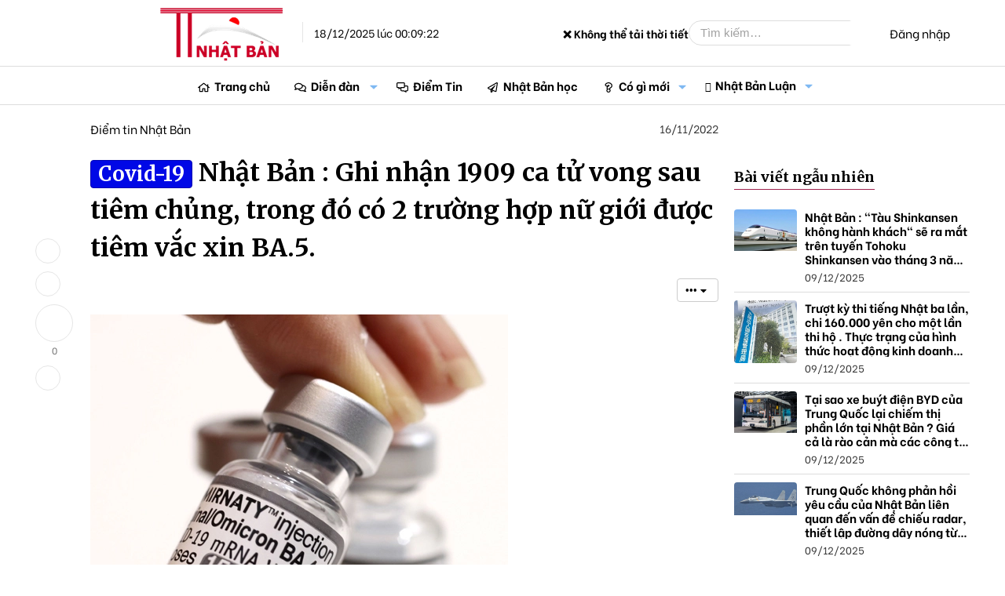

--- FILE ---
content_type: text/html; charset=utf-8
request_url: https://thongtinnhatban.net/threads/nhat-ban-ghi-nhan-1909-ca-tu-vong-sau-tiem-chung-trong-do-co-2-truong-hop-nu-gioi-duoc-tiem-vac-xin-ba-5.47519/
body_size: 22655
content:
<!-- small logo properties -->





<!-- small logo properties end -->
<!DOCTYPE html>
<html id="XF" lang="vi-VN" dir="LTR"
	data-app="public"
	data-template="thread_view_type_article"
	data-container-key="node-144"
	data-content-key="thread-47519"
	data-logged-in="false"
	data-cookie-prefix="xf_"
	data-csrf="1765984162,9011eabb9754af2fb225a90fb7c2a614"
	class="has-no-js template-thread_view_type_article"
	>
<head>
	
	

<script src="https://code.jquery.com/jquery-3.6.0.min.js"></script>

<script>
    document.addEventListener("DOMContentLoaded", function() {
        if (window.jQuery) {
           // console.log("✅ jQuery đã được load:", jQuery.fn.jquery);
        } else {
            console.error("❌ jQuery chưa load!");
        }
    });
</script>
	
	
	<!-- java chia se bai viet -->


	<!-- het java chia se bai viet -->
	
	
<script>
    if (!window.jQuery) {
        var script = document.createElement("script");
        script.src = "https://code.jquery.com/jquery-3.6.0.min.js";
        document.head.appendChild(script);
    }
</script>
	
	
	
<script>
    document.addEventListener("DOMContentLoaded", function() {
       // console.log("✅ JavaScript chạy thành công!");
    });
</script>


	<!-- site name in google searh -->
	<script type="application/ld+json">
{
  "@context": "https://schema.org",
  "@type": "WebSite",
  "name": "Thông Tin Nhật Bản",
  "url": "https://thongtinnhatban.net"
}
</script>

<!-- site name in google searh end -->
	
	<meta name="norton-safeweb-site-verification" content="0qwxobp6tnoxddzfva5jy6w5gg5k6nz4u5qgbalvd-8icriqvzsq9e4i0vbjwfz8r64lufw3ie2j5n66je1-h6h9p6p394gnrf-2am83wfdsk3ioofit0zolslnw4htj" />
	<meta name='dmca-site-verification' content='MmZMWXJLRy81N2tTTHNieFVkSExKV3VGeFVWcGFBMVE0dFRaempJd1ZKbz01' />
	 <!-- ✅ Added this line to ensure extra.less loads -->
<!-- Global site tag (gtag.js) - Google Analytics -->
	
<script>
window.addEventListener("load", function() {
    setTimeout(function() {
        var gtmScript = document.createElement("script");
        gtmScript.src = "https://www.googletagmanager.com/gtag/js?id=G-C7JX7NN78Y";
        gtmScript.async = true;
        document.head.appendChild(gtmScript);
        
        gtmScript.onload = function() {
            window.dataLayer = window.dataLayer || [];
            function gtag(){dataLayer.push(arguments);}
            gtag('js', new Date());
            gtag('config', 'G-C7JX7NN78Y');
        };
    }, 5000); // Trì hoãn GA4 thêm 5 giây sau khi trang load xong
});
</script>

<!-- google tag end -->
<script>
    window['ga-disable-G-C7JX7NN78Y'] = true; // Thay bằng mã của bạn
</script>
<!-- tắt GA trong log -->

	<!-- facebook appli -->
<meta property="fb:app_id" content="2371104106513743" />
<!-- facebook appli -->
	<!-- favicon -->
	<link rel="apple-touch-icon" sizes="180x180" href="/apple-touch-icon.png">
<link rel="icon" type="image/png" sizes="32x32" href="/favicon-32x32.png">
<link rel="icon" type="image/png" sizes="16x16" href="/favicon-16x16.png">
<link rel="manifest" href="/site.webmanifest">
<link rel="mask-icon" href="ttnbnet-svg.svg" color="#8b4513">
	<!-- faviconend -->
	
	
	<meta charset="utf-8" />
	<meta http-equiv="X-UA-Compatible" content="IE=Edge" />
	<meta name="viewport" content="width=device-width, initial-scale=1, viewport-fit=cover">

	
	
	

	<title>Covid-19 - Nhật Bản : Ghi nhận 1909 ca tử vong sau tiêm chủng, trong đó có 2 trường hợp nữ giới được tiêm vắc xin BA.5. | Thông Tin Nhật Bản</title>

	
		
		<meta name="description" content="[Kiến thức mới nhất để chuẩn bị cho làn sóng thứ 8 Corona]

Vào ngày 11 tháng 11 , Bộ Y tế, Lao động và Phúc lợi Nhật Bản đã tổ chức họp tiểu ban đặc biệt..." />
		<meta property="og:description" content="[Kiến thức mới nhất để chuẩn bị cho làn sóng thứ 8 Corona]

Vào ngày 11 tháng 11 , Bộ Y tế, Lao động và Phúc lợi Nhật Bản đã tổ chức họp tiểu ban đặc biệt để thảo luận về mối quan hệ giữa việc tiêm chủng vắc xin Corona mới và các phản ứng phụ khi tiêm.

Theo các tài liệu được gửi tới tiểu ban..." />
		<meta property="twitter:description" content="[Kiến thức mới nhất để chuẩn bị cho làn sóng thứ 8 Corona]

Vào ngày 11 tháng 11 , Bộ Y tế, Lao động và Phúc lợi Nhật Bản đã tổ chức họp tiểu ban đặc biệt để thảo luận về mối quan hệ giữa việc..." />
	
	
		<meta property="og:url" content="https://thongtinnhatban.net/threads/nhat-ban-ghi-nhan-1909-ca-tu-vong-sau-tiem-chung-trong-do-co-2-truong-hop-nu-gioi-duoc-tiem-vac-xin-ba-5.47519/" />
	
		<link rel="canonical" href="https://thongtinnhatban.net/threads/nhat-ban-ghi-nhan-1909-ca-tu-vong-sau-tiem-chung-trong-do-co-2-truong-hop-nu-gioi-duoc-tiem-vac-xin-ba-5.47519/" />
	
		
		<meta property="og:image" content="https://thongtinnhatban.net/data/attachments/12/12616-a3519bfe988d5d910117380b52ae2b67.jpg?hash=i10XFOy2I8" />
		<meta property="twitter:image" content="https://thongtinnhatban.net/data/attachments/12/12616-a3519bfe988d5d910117380b52ae2b67.jpg?hash=i10XFOy2I8" />
		<meta property="twitter:card" content="summary" />
	
	

	
		
	
	
	<meta property="og:site_name" content="Thông Tin Nhật Bản" />


	
	
		
	
	
	<meta property="og:type" content="website" />


	
	
		
	
	
	
		<meta property="og:title" content="Covid-19 - Nhật Bản : Ghi nhận 1909 ca tử vong sau tiêm chủng, trong đó có 2 trường hợp nữ giới được tiêm vắc xin BA.5." />
		<meta property="twitter:title" content="Covid-19 - Nhật Bản : Ghi nhận 1909 ca tử vong sau tiêm chủng..." />
	


	
	
	
	

	
		<meta name="theme-color" content="hsla(var(--xf-metaThemeColor))" />
	

	
	
	
		
	
	

	<link rel="stylesheet" href="/css.php?css=public%3Anormalize.css%2Cpublic%3Afa.css%2Cpublic%3Avariations.less%2Cpublic%3Acore.less%2Cpublic%3Aapp.less&amp;s=68&amp;l=4&amp;d=1764575143&amp;k=5a0f1e40a8161faa6a534298f17d4aa0839fbaa0" />

	<link rel="stylesheet" href="/css.php?css=public%3ADC_Widgets_newThreads.less%2Cpublic%3AdcNews_advancedFooter.less%2Cpublic%3AdcNews_article_below_content_newArticles.less%2Cpublic%3AdcNews_post.less%2Cpublic%3AdcNews_threadView.less%2Cpublic%3Aextra.less%2Cpublic%3Alightbox.less%2Cpublic%3Amessage.less%2Cpublic%3Aextra.less&amp;s=68&amp;l=4&amp;d=1764575143&amp;k=edfc2c373a1e2f38fa917d6986c4e7eb04459055" />


	
		<script data-cfasync="false" src="/js/xf/preamble.min.js?_v=f6339602"></script>
	

	
	<script data-cfasync="false" src="/js/vendor/vendor-compiled.js?_v=f6339602" defer></script>
	<script data-cfasync="false" src="/js/xf/core-compiled.js?_v=f6339602" defer></script>

	<script data-cfasync="false">
		XF.ready(() =>
		{
			XF.extendObject(true, XF.config, {
				// 
				userId: 0,
				enablePush: true,
				pushAppServerKey: 'BBiDlpgaS6B/PkhwwMTf+TeKczfUTUA+izTwGdLzDQYIETiNs7tTs5jJtTUFYdkMYHOc5XxfMM+qzCwZEHKrFU8=',
				url: {
					fullBase: 'https://thongtinnhatban.net/',
					basePath: '/',
					css: '/css.php?css=__SENTINEL__&s=68&l=4&d=1764575143',
					js: '/js/__SENTINEL__?_v=f6339602',
					icon: '/data/local/icons/__VARIANT__.svg?v=1764575599#__NAME__',
					iconInline: '/styles/fa/__VARIANT__/__NAME__.svg?v=5.15.3',
					keepAlive: '/login/keep-alive'
				},
				cookie: {
					path: '/',
					domain: '',
					prefix: 'xf_',
					secure: true,
					consentMode: 'disabled',
					consented: ["optional","_third_party"]
				},
				cacheKey: 'f3ed7234243583f554e27d349fe769c5',
				csrf: '1765984162,9011eabb9754af2fb225a90fb7c2a614',
				js: {"\/js\/xf\/lightbox-compiled.js?_v=f6339602":true,"https:\/\/cdnjs.cloudflare.com\/ajax\/libs\/Swiper\/4.5.0\/js\/swiper.min.js":true},
				fullJs: false,
				css: {"public:DC_Widgets_newThreads.less":true,"public:dcNews_advancedFooter.less":true,"public:dcNews_article_below_content_newArticles.less":true,"public:dcNews_post.less":true,"public:dcNews_threadView.less":true,"public:extra.less":true,"public:lightbox.less":true,"public:message.less":true},
				time: {
					now: 1765984162,
					today: 1765983600,
					todayDow: 4,
					tomorrow: 1766070000,
					yesterday: 1765897200,
					week: 1765465200,
					month: 1764514800,
					year: 1735657200
				},
				style: {
					light: 'default',
					dark: 'alternate',
					defaultColorScheme: 'light'
				},
				borderSizeFeature: '3px',
				fontAwesomeWeight: 'r',
				enableRtnProtect: true,
				
				enableFormSubmitSticky: true,
				imageOptimization: 'optimize',
				imageOptimizationQuality: 0.85,
				uploadMaxFilesize: 2097152,
				uploadMaxWidth: 0,
				uploadMaxHeight: 0,
				allowedVideoExtensions: ["m4v","mov","mp4","mp4v","mpeg","mpg","ogv","webm"],
				allowedAudioExtensions: ["mp3","opus","ogg","wav"],
				shortcodeToEmoji: true,
				visitorCounts: {
					conversations_unread: '0',
					alerts_unviewed: '0',
					total_unread: '0',
					title_count: true,
					icon_indicator: true
				},
				jsMt: {"xf\/action.js":"c0cdb825","xf\/embed.js":"b87abd2e","xf\/form.js":"11d845d8","xf\/structure.js":"c0cdb825","xf\/tooltip.js":"11d845d8"},
				jsState: {},
				publicMetadataLogoUrl: 'https://thongtinnhatban.net/data/assets/logo/ttnbnetfinalog.jpg',
				publicPushBadgeUrl: 'https://thongtinnhatban.net/styles/default/xenforo/bell.png'
			})

			XF.extendObject(XF.phrases, {
				// 
				date_x_at_time_y:     "{date} lúc {time}",
				day_x_at_time_y:      "Lúc {time}, {day} ",
				yesterday_at_x:       "Lúc {time} Hôm qua",
				x_minutes_ago:        "{minutes} phút trước",
				one_minute_ago:       "1 phút trước",
				a_moment_ago:         "Vài giây trước",
				today_at_x:           "Lúc {time}",
				in_a_moment:          "In a moment",
				in_a_minute:          "In a minute",
				in_x_minutes:         "In {minutes} minutes",
				later_today_at_x:     "Later today at {time}",
				tomorrow_at_x:        "Tomorrow at {time}",
				short_date_x_minutes: "{minutes}m",
				short_date_x_hours:   "{hours}h",
				short_date_x_days:    "{days}d",

				day0: "Chủ nhật",
				day1: "Thứ hai",
				day2: "Thứ ba",
				day3: "Thứ tư",
				day4: "Thứ năm",
				day5: "Thứ sáu",
				day6: "Thứ bảy",

				dayShort0: "CN",
				dayShort1: "T2",
				dayShort2: "T3",
				dayShort3: "T4",
				dayShort4: "T5",
				dayShort5: "T6",
				dayShort6: "T7",

				month0: "Tháng một",
				month1: "Tháng hai",
				month2: "Tháng ba",
				month3: "Tháng tư",
				month4: "Tháng năm",
				month5: "Tháng sáu",
				month6: "Tháng bảy",
				month7: "Tháng tám",
				month8: "Tháng chín",
				month9: "Tháng mười",
				month10: "Tháng mười một",
				month11: "Tháng mười hai",

				active_user_changed_reload_page: "Thành viên đang hoạt động đã thay đổi. Tải lại trang cho phiên bản mới nhất.",
				server_did_not_respond_in_time_try_again: "The server did not respond in time. Please try again.",
				oops_we_ran_into_some_problems: "Rất tiếc! Chúng tôi gặp phải một số vấn đề.",
				oops_we_ran_into_some_problems_more_details_console: "Rất tiếc! Chúng tôi gặp phải một số vấn đề. Vui lòng thử lại sau. Chi tiết lỗi c có thể có trong trình duyệt.",
				file_too_large_to_upload: "The file is too large to be uploaded.",
				uploaded_file_is_too_large_for_server_to_process: "The uploaded file is too large for the server to process.",
				files_being_uploaded_are_you_sure: "Files are still being uploaded. Are you sure you want to submit this form?",
				attach: "Đính kèm",
				rich_text_box: "Khung soạn thảo trù phú",
				close: "Đóng",
				link_copied_to_clipboard: "Liên kết đã được sao chép vào clipboard.",
				text_copied_to_clipboard: "Text copied to clipboard.",
				loading: "Đang tải…",
				you_have_exceeded_maximum_number_of_selectable_items: "You have exceeded the maximum number of selectable items.",

				processing: "Đang thực hiện",
				'processing...': "Đang thực hiện…",

				showing_x_of_y_items: "Hiển thị {count} trong số {total} mục",
				showing_all_items: "Hiển thị tất cả",
				no_items_to_display: "No items to display",

				number_button_up: "Increase",
				number_button_down: "Decrease",

				push_enable_notification_title: "Push notifications enabled successfully at Thông Tin Nhật Bản",
				push_enable_notification_body: "Thank you for enabling push notifications!",

				pull_down_to_refresh: "Pull down to refresh",
				release_to_refresh: "Release to refresh",
				refreshing: "Refreshing…"
			})
		})
	</script>

	<script data-cfasync="false" src="/js/xf/lightbox-compiled.js?_v=f6339602" defer></script>
<script data-cfasync="false" src="https://cdnjs.cloudflare.com/ajax/libs/Swiper/4.5.0/js/swiper.min.js" defer></script>
<script data-cfasync="false">
XF.ready(() =>
{

	$(".comment-ic").click(function(e) {
		e.preventDefault();
	
		$('html,body').animate({
			scrollTop: $("#comment-section").offset().top},
			'slow');
	});

})
</script>
<script data-cfasync="false">
XF.ready(() =>
{

		const mySwiper = new Swiper('.slideWide:not(.block)', {
			direction: 'horizontal',
			loop: false,
			slidesPerView: 'auto',
			// autoplay start
			spaceBetween: 10,
			autoplay: {
						delay: 2500,
						disableOnInteraction: false,
					},
	<!-- autoplay start -->
			
			pagination: {
			  el: '.swiper-pagination',
			  clickable: true,
			},
			
		  });
		
})
</script>



	
		<link rel="icon" type="image/png" href="https://thongtinnhatban.net/data/assets/logo/favicon-32x32.png" sizes="32x32" />
	
	
		<link rel="apple-touch-icon" href="https://thongtinnhatban.net/data/assets/logo/ttnbnetfinalog.jpg" />
	
	
	
	<!-- google font start -->
	<!-- Preload fonts in page_container -->
<!-- Preload Google Fonts nhưng đảm bảo nó được tải ngay -->
<link 
  href="https://fonts.googleapis.com/css2?family=Be+Vietnam:ital,wght@0,300;0,400;0,500;0,700;1,300;1,400;1,500;1,700&display=swap" 
  rel="preload" 
  as="style" 
  crossorigin="anonymous" 
  onload="this.onload=null;this.rel='stylesheet'">

<link 
  href="https://fonts.googleapis.com/css2?family=Merriweather:ital,wght@0,300;0,400;0,700;1,400&display=swap" 
  rel="preload" 
  as="style" 
  crossorigin="anonymous" 
  onload="this.onload=null;this.rel='stylesheet'">

<!-- Fallback nếu preload không hoạt động -->
<noscript>
  <link rel="stylesheet" href="https://fonts.googleapis.com/css2?family=Be+Vietnam:ital,wght@0,300;0,400;0,500;0,700;1,300;1,400;1,500;1,700&display=swap">
  <link rel="stylesheet" href="https://fonts.googleapis.com/css2?family=Merriweather:ital,wght@0,300;0,400;0,700;1,400&display=swap">
</noscript>

<!-- Font CSS -->
<style>
  body {
    font-family: 'Be Vietnam', sans-serif, Arial;
  }
</style>

	
	<!-- google font end -->
	
	<!-- hoan tai script start -->
<script>
document.addEventListener("DOMContentLoaded", function() {
    requestIdleCallback(() => {
        var swiperScript = document.createElement("script");
        swiperScript.src = "https://cdn.jsdelivr.net/npm/swiper@11/swiper-bundle.min.js";
        swiperScript.defer = true;
        document.body.appendChild(swiperScript);
    });
});
</script>

<!-- hoan tai script end -->

	
	
	</head>
	
	
<body data-template="thread_view_type_article">

	<!-- go tieng viet -->
	<script>
window.addEventListener("load", function() {
    setTimeout(function() {
        var avimScript = document.createElement("script");
        avimScript.src = "/avim.js";
        avimScript.defer = true;
        document.head.appendChild(avimScript);
    }, 5000); // Trì hoãn 5 giây sau khi trang load xong
});
</script>
<!-- go tieng viet xong -->
	
	
<div class="p-pageWrapper" id="top">




<!-- fix logo -->
<header class="p-header" id="header">
	<div class="p-header-inner">
		<div class="p-header-content">
			
			<a href="https://thongtinnhatban.net" class="p-header-logo">
				<div class="p-header-logo--image"></div>
				<img src="/styles/thongtinnhatban/xenforo/logo.png" 
					srcset="/styles/thongtinnhatban/xenforo/logo.png 2x" 
					width="" 
					height="" 
					class="logoDesktop" 
					alt="Thông Tin Nhật Bản">

				<!-- Time must be inside the link but after logo -->
				<div class="currentTime">
					18/12/2025 lúc 00:09:22
				</div>
			</a> 
			
			<!-- fix logo end. We have to put the closing </a> outside the current time to made it display
 next to the logo. Otherwise, it go to the search box -->
<!-- weather start -->


<!-- weather start -->



<!-- Weather Display -->
<div class="currentTemperature">Loading temperature...</div>

<script>
async function getWeather() {
    let apiKey = "35e978650ac34e2ab9f63120250502"; // Securely fetch the key from XenForo

    // Choose a random city from a predefined list
    let cities = ["Tokyo", "Osaka", "Hokkaido", "Kyoto", "Fukuoka"];
    let randomCity = cities[Math.floor(Math.random() * cities.length)];

    let url = `https://api.weatherapi.com/v1/current.json?key=${apiKey}&q=${randomCity}&aqi=no&lang=vi`;

    try {
        let response = await fetch(url);
        if (!response.ok) throw new Error("Lỗi khi lấy dữ liệu thời tiết");

        let data = await response.json();
        let temp = data.current.temp_c; // Nhiệt độ (°C)
        let condition = data.current.condition.text.normalize("NFC"); // Điều kiện thời tiết (Tiếng Việt)
        
        document.querySelector(".currentTemperature").innerHTML = `${randomCity}: 🌡️ ${temp}°C - ${condition}`;
    } catch (error) {
        document.querySelector(".currentTemperature").innerHTML = "❌ Không thể tải thời tiết";
    }
}

getWeather();
</script>



<!-- weather end -->

			<div class="p-header-extra">
				<div class="p-nav-opposite">
					
						<div class="p-header-search">
							<form action="/search/search" method="post" data-xf-init="quick-search">
								
								<input type="text" class="input" name="keywords" placeholder="Tìm kiếm…" aria-label="Tìm kiếm" data-menu-autofocus="true" />
								
								<button type="submit" class="button " aria-label="Tìm kiếm"><span class="button-text">
    <i class="fa--xf far fa-search "><svg xmlns="http://www.w3.org/2000/svg" role="img" aria-hidden="true" ><use href="/data/local/icons/regular.svg?v=1764575599#search"></use></svg></i>
</span></button>

								
								<input type="hidden" name="_xfToken" value="1765984162,9011eabb9754af2fb225a90fb7c2a614" />
							</form>
						</div>
					
					
					<div class="p-navgroup p-account p-navgroup--guest">
						
							<a href="/login/" class="p-navgroup-link p-navgroup-link--textual p-navgroup-link--logIn"
								data-xf-click="overlay" data-follow-redirects="on">
								<span class="p-navgroup-linkText">Đăng nhập</span>
							</a>
							
						
					</div>
				</div>
			</div>
			
		</div>
	</div>
</header>





	
	<nav class="p-nav">
		<div class="p-nav-inner">
			<a class="p-nav-menuTrigger" 
   data-xf-click="off-canvas" 
   data-menu=".js-headerOffCanvasMenu" 
   role="button" 
   tabindex="0" 
   aria-label="Menu">
    <i aria-hidden="true"></i>
    <span class="p-nav-menuText">Menu</span>
</a>

<!-- fix small logo -->
			<div class="p-nav-smallLogo">
    <a href="https://thongtinnhatban.net">
        <img src="/styles/thongtinnhatban/ttnbnet-small-logo.png" 
             srcset="/styles/thongtinnhatban/xenforo/logo.png 2x" 
             width="113" 
             height="50" 
             class="logoSmall" 
             alt="Thông Tin Nhật Bản">
    </a>
</div>
<!-- fix small logo end -->

			<div class="p-nav-scroller hScroller" data-xf-init="h-scroller" data-auto-scroll=".p-navEl.is-selected">
				<div class="hScroller-scroll">
					<ul class="p-nav-list js-offCanvasNavSource">
					
						<li>
							
	<div class="p-navEl " >
		

			
	
	<a href="https://thongtinnhatban.net"
		class="p-navEl-link "
		
		data-xf-key="1"
		data-nav-id="home">Trang chủ</a>


			

		
		
	</div>

						</li>
					
						<li>
							
	<div class="p-navEl is-selected" data-has-children="true">
		

			
	
	<a href="/forums/"
		class="p-navEl-link p-navEl-link--splitMenu "
		
		
		data-nav-id="forums">Diễn đàn</a>


			<a data-xf-key="2"
				data-xf-click="menu"
				data-menu-pos-ref="< .p-navEl"
				class="p-navEl-splitTrigger"
				role="button"
				tabindex="0"
				aria-label="Toggle expanded"
				aria-expanded="false"
				aria-haspopup="true"></a>

		
		
			<div class="menu menu--structural" data-menu="menu" aria-hidden="true">
				<div class="menu-content">
					
						
	
	
	<a href="/whats-new/posts/"
		class="menu-linkRow u-indentDepth0 js-offCanvasCopy "
		
		
		data-nav-id="newPosts">Bài viết mới</a>

	

					
						
	
	
	<a href="/search/?type=post"
		class="menu-linkRow u-indentDepth0 js-offCanvasCopy "
		
		
		data-nav-id="searchForums">Tìm chủ đề</a>

	

					
				</div>
			</div>
		
	</div>

						</li>
					
						<li>
							
	<div class="p-navEl " >
		

			
	
	<a href="/forums/diem-tin-nhat-ban.144/"
		class="p-navEl-link "
		
		data-xf-key="3"
		data-nav-id="diemtin">Điểm Tin</a>


			

		
		
	</div>

						</li>
					
						<li>
							
	<div class="p-navEl " >
		

			
	
	<a href="/categories/nhat-ban-hoc-thong-tin-nhat-ban.147/"
		class="p-navEl-link "
		
		data-xf-key="4"
		data-nav-id="nhatbanhoc">Nhật Bản học</a>


			

		
		
	</div>

						</li>
					
						<li>
							
	<div class="p-navEl " data-has-children="true">
		

			
	
	<a href="/whats-new/"
		class="p-navEl-link p-navEl-link--splitMenu "
		
		
		data-nav-id="whatsNew">Có gì mới</a>


			<a data-xf-key="5"
				data-xf-click="menu"
				data-menu-pos-ref="< .p-navEl"
				class="p-navEl-splitTrigger"
				role="button"
				tabindex="0"
				aria-label="Toggle expanded"
				aria-expanded="false"
				aria-haspopup="true"></a>

		
		
			<div class="menu menu--structural" data-menu="menu" aria-hidden="true">
				<div class="menu-content">
					
						
	
	
	<a href="/featured/"
		class="menu-linkRow u-indentDepth0 js-offCanvasCopy "
		
		
		data-nav-id="featured">Nội dung nổi bật</a>

	

					
						
	
	
	<a href="/whats-new/posts/"
		class="menu-linkRow u-indentDepth0 js-offCanvasCopy "
		 rel="nofollow"
		
		data-nav-id="whatsNewPosts">Bài viết mới</a>

	

					
						
	
	
	<a href="/whats-new/ams-articles/"
		class="menu-linkRow u-indentDepth0 js-offCanvasCopy "
		 rel="nofollow"
		
		data-nav-id="xaAmsWhatsNewNewArticles">Bài viết mới</a>

	

					
						
	
	
	<a href="/whats-new/ams-comments/"
		class="menu-linkRow u-indentDepth0 js-offCanvasCopy "
		 rel="nofollow"
		
		data-nav-id="xaAmsWhatsNewArticleComments">Bình luận bài viết mới</a>

	

					
						
	
	
	<a href="/whats-new/profile-posts/"
		class="menu-linkRow u-indentDepth0 js-offCanvasCopy "
		 rel="nofollow"
		
		data-nav-id="whatsNewProfilePosts">Bài mới trên hồ sơ</a>

	

					
						
	
	
	<a href="/whats-new/latest-activity"
		class="menu-linkRow u-indentDepth0 js-offCanvasCopy "
		 rel="nofollow"
		
		data-nav-id="latestActivity">Hoạt động mới nhất</a>

	

					
				</div>
			</div>
		
	</div>

						</li>
					
						<li>
							
	<div class="p-navEl " data-has-children="true">
		

			
	
	<a href="/nhat-ban-luan/"
		class="p-navEl-link p-navEl-link--splitMenu "
		
		
		data-nav-id="xa_ams">Nhật Bản Luận</a>


			<a data-xf-key="6"
				data-xf-click="menu"
				data-menu-pos-ref="< .p-navEl"
				class="p-navEl-splitTrigger"
				role="button"
				tabindex="0"
				aria-label="Toggle expanded"
				aria-expanded="false"
				aria-haspopup="true"></a>

		
		
			<div class="menu menu--structural" data-menu="menu" aria-hidden="true">
				<div class="menu-content">
					
						
	
	
	<a href="/whats-new/ams-articles/"
		class="menu-linkRow u-indentDepth0 js-offCanvasCopy "
		 rel="nofollow"
		
		data-nav-id="xa_amsNewArticles">Bài viết mới</a>

	

					
						
	
	
	<a href="/whats-new/ams-comments/"
		class="menu-linkRow u-indentDepth0 js-offCanvasCopy "
		 rel="nofollow"
		
		data-nav-id="xa_amsNewComments">Bình luận mới</a>

	

					
						
	
	
	<a href="/nhat-ban-luan/latest-reviews"
		class="menu-linkRow u-indentDepth0 js-offCanvasCopy "
		 rel="nofollow"
		
		data-nav-id="xa_amsLatestReviews">Đánh giá mới nhất</a>

	

					
						
	
	
	<a href="/nhat-ban-luan/authors/"
		class="menu-linkRow u-indentDepth0 js-offCanvasCopy "
		
		
		data-nav-id="xa_amsAuthorList">Danh sách tác giả</a>

	

					
						
	
	
	<a href="/search/?type=ams_article"
		class="menu-linkRow u-indentDepth0 js-offCanvasCopy "
		
		
		data-nav-id="xa_amsSearchArticles">Tìm kiếm bài viết</a>

	

					
				</div>
			</div>
		
	</div>

						</li>
					
					</ul>
				</div>
			</div>
			
			<div class="p-header-extra">
				<div class="p-nav-opposite">
					<div class="p-navgroup p-account p-navgroup--guest">
						
							<a href="/search/" 
   class="p-navgroup-link p-navgroup-link--iconic p-navgroup-link--search" 
   aria-label="Tìm kiếm">
    <i aria-hidden="true"></i>
    <span class="p-navgroup-linkText">Tìm kiếm</span>
</a>

						
						
						
							<a href="/login/" class="p-navgroup-link p-navgroup-link--textual p-navgroup-link--logIn"
							   data-xf-click="overlay" data-follow-redirects="on">
								<span class="p-navgroup-linkText">Đăng nhập</span>
							</a>
							
						
					</div>
				</div>
			</div>
		</div>
	</nav>

	
	
		<div class="p-sectionLinks">
			<div class="p-sectionLinks-inner hScroller" data-xf-init="h-scroller">
				<div class="hScroller-scroll">
					<ul class="p-sectionLinks-list">
					
						<li>
							
	<div class="p-navEl " >
		

			
	
	<a href="/whats-new/posts/"
		class="p-navEl-link "
		
		data-xf-key="alt+1"
		data-nav-id="newPosts">Bài viết mới</a>


			

		
		
	</div>

						</li>
					
						<li>
							
	<div class="p-navEl " >
		

			
	
	<a href="/search/?type=post"
		class="p-navEl-link "
		
		data-xf-key="alt+2"
		data-nav-id="searchForums">Tìm chủ đề</a>


			

		
		
	</div>

						</li>
					
					</ul>
				</div>
			</div>
		</div>
	



<div class="offCanvasMenu offCanvasMenu--nav js-headerOffCanvasMenu" data-menu="menu" aria-hidden="true" data-ocm-builder="navigation">
	<div class="offCanvasMenu-backdrop" data-menu-close="true"></div>
	<div class="offCanvasMenu-content">
	
		<!-- fix small logo2 -->
		<div class="offCanvasMenu-header">
    
    <a href="https://thongtinnhatban.net">
        <img src="/styles/thongtinnhatban/ttnbnet-small-logo.png" 
             srcset="/styles/thongtinnhatban/xenforo/logo.png 2x" 
             width="113" 
             height="50" 
             class="logoSmall" 
             alt="Thông Tin Nhật Bản">
    </a>
    <a class="offCanvasMenu-closer" data-menu-close="true" role="button" tabindex="0" aria-label="Đóng"></a>
</div>
		<!-- fix small logo2 en -->
		
		
		
			<div class="p-offCanvasRegisterLink">
				<div class="offCanvasMenu-linkHolder">
					<a href="/login/" class="offCanvasMenu-link" data-xf-click="overlay" data-menu-close="true">
						Đăng nhập
					</a>
				</div>
				<hr class="offCanvasMenu-separator" />
				
			</div>
		
		<div class="js-offCanvasNavTarget"></div>
	</div>
</div>

<div class="p-body">
	<div class="p-body-inner">
		<!--XF:EXTRA_OUTPUT-->

		

		

		
		
	
		<ul class="p-breadcrumbs "
			itemscope itemtype="https://schema.org/BreadcrumbList">
		
			

			
			
				
				
	<li itemprop="itemListElement" itemscope itemtype="https://schema.org/ListItem">
		<a href="https://thongtinnhatban.net" itemprop="item">
			<span itemprop="name">Trang chủ</span>
		</a>
		<meta itemprop="position" content="1" />
	</li>

			

			
				
				
	<li itemprop="itemListElement" itemscope itemtype="https://schema.org/ListItem">
		<a href="/forums/" itemprop="item">
			<span itemprop="name">Diễn đàn</span>
		</a>
		<meta itemprop="position" content="2" />
	</li>

			
			
				
				
	<li itemprop="itemListElement" itemscope itemtype="https://schema.org/ListItem">
		<a href="/categories/kinh-nghiem-kien-thuc-tin-tuc.122/" itemprop="item">
			<span itemprop="name">Kinh nghiệm- Kiến thức -Tin tức</span>
		</a>
		<meta itemprop="position" content="3" />
	</li>

			
				
				
	<li itemprop="itemListElement" itemscope itemtype="https://schema.org/ListItem">
		<a href="/forums/diem-tin-nhat-ban.144/" itemprop="item">
			<span itemprop="name">Điểm tin Nhật Bản</span>
		</a>
		<meta itemprop="position" content="4" />
	</li>

			

		
		</ul>
	

		

		
	<noscript class="js-jsWarning"><div class="blockMessage blockMessage--important blockMessage--iconic u-noJsOnly">JavaScript is disabled. For a better experience, please enable JavaScript in your browser before proceeding.</div></noscript>

		
	<div class="blockMessage blockMessage--important blockMessage--iconic js-browserWarning" style="display: none">You are using an out of date browser. It  may not display this or other websites correctly.<br />You should upgrade or use an <a href="https://www.google.com/chrome/browser/" target="_blank">alternative browser</a>.</div>


		
			<div class="p-body-header">
			
				
					<div class="p-title ">
					
						
							<h1 class="p-title-value"><span class="label label--blue" dir="auto">Covid-19</span><span class="label-append">&nbsp;</span>Nhật Bản : Ghi nhận 1909 ca tử vong sau tiêm chủng, trong đó có 2 trường hợp nữ giới được tiêm vắc xin BA.5.</h1>
						
						
					
					</div>
				

				
					<div class="p-description">
	<ul class="listInline listInline--bullet">
		<li>
			<i class="fa--xf far fa-user "><svg xmlns="http://www.w3.org/2000/svg" role="img" ><title>Thread starter</title><use href="/data/local/icons/regular.svg?v=1764575599#user"></use></svg></i>
			<span class="u-srOnly">Thread starter</span>

			<a href="/members/yuki1485.51713/" class="username  u-concealed" dir="auto" data-user-id="51713" data-xf-init="member-tooltip">yuki1485</a>
		</li>
		<li>
			<i class="fa--xf far fa-clock "><svg xmlns="http://www.w3.org/2000/svg" role="img" ><title>Ngày gửi</title><use href="/data/local/icons/regular.svg?v=1764575599#clock"></use></svg></i>
			<span class="u-srOnly">Ngày gửi</span>

			<a href="/threads/nhat-ban-ghi-nhan-1909-ca-tu-vong-sau-tiem-chung-trong-do-co-2-truong-hop-nu-gioi-duoc-tiem-vac-xin-ba-5.47519/" class="u-concealed"><time  class="u-dt" dir="auto" datetime="2022-11-16T15:36:58+0900" data-timestamp="1668580618" data-date="16/11/2022" data-time="15:36:58" data-short="Thg 11 &#039;22" title="16/11/2022 lúc 15:36:58">16/11/2022</time></a>
		</li>
		
			<li>
				

	

	<dl class="tagList tagList--thread-47519 ">
		<dt>
			
				
		<i class="fa--xf far fa-tags "><svg xmlns="http://www.w3.org/2000/svg" role="img" ><title>Từ khóa</title><use href="/data/local/icons/regular.svg?v=1764575599#tags"></use></svg></i>
		<span class="u-srOnly">Từ khóa</span>
	
			
		</dt>
		<dd>
			<span class="js-tagList">
				
					
						<a href="/tags/nhat-ban/" class="tagItem tagItem--tag_nhat-ban" dir="auto">
							nhật bản
						</a>
					
						<a href="/tags/tiem-chung/" class="tagItem tagItem--tag_tiem-chung" dir="auto">
							tiêm chủng
						</a>
					
						<a href="/tags/vac-xin-corona/" class="tagItem tagItem--tag_vac-xin-corona" dir="auto">
							vắc xin corona
						</a>
					
				
			</span>
		</dd>
	</dl>


			</li>
		
	</ul>
</div>
				
			
			</div>
		

		<div class="p-body-main  ">
			

			<div class="p-body-content">
				
				<div class="p-body-pageContent">
	






<!-- them vao tu day1 -->



	
	
	
		
	
	
	


	
	
	
		
	
	
	


	
	
		
	
	
	


	
	
		
	
	
	


	


<!-- them vao den day -->







	

	
		
	









	




<div class="thread-section top-detail">
	<div class="section-container with-sidebar">
		<!--
		<div class="social-pin">
			<ul class="social-list">
				<li>
					<a class="social-ic social-fb"
					   onclick="window.open('https://www.facebook.com/sharer/sharer.php?u=https://thongtinnhatban.net/threads/nhat-ban-ghi-nhan-1909-ca-tu-vong-sau-tiem-chung-trong-do-co-2-truong-hop-nu-gioi-duoc-tiem-vac-xin-ba-5.47519/', '_blank', 'location=yes,height=570,width=520,scrollbars=yes,status=yes');">
						<i class="fa--xf fab fa-facebook-f "><svg xmlns="http://www.w3.org/2000/svg" role="img" aria-hidden="true" ><use href="/data/local/icons/brands.svg?v=1764575599#facebook-f"></use></svg></i>
					</a>
				</li>
				<li>
					<a class="social-ic social-tw"
					   onclick="window.open('https://twitter.com/intent/tweet?url=https://thongtinnhatban.net/threads/nhat-ban-ghi-nhan-1909-ca-tu-vong-sau-tiem-chung-trong-do-co-2-truong-hop-nu-gioi-duoc-tiem-vac-xin-ba-5.47519/', '_blank', 'location=yes,height=570,width=520,scrollbars=yes,status=yes');">
						<i class="fa--xf fab fa-twitter "><svg xmlns="http://www.w3.org/2000/svg" role="img" aria-hidden="true" ><use href="/data/local/icons/brands.svg?v=1764575599#twitter"></use></svg></i>
					</a>
				</li>
				<li class="bookmark">
					

	

				</li>
				<li class="comment">
					<a href="#comment-section" class="comment-ic">
						<i class="fa--xf far fa-comments "><svg xmlns="http://www.w3.org/2000/svg" role="img" aria-hidden="true" ><use href="/data/local/icons/regular.svg?v=1764575599#comments"></use></svg></i>
						<span>0</span>
					</a>
				</li>
				<li>
					<a href="/forums/diem-tin-nhat-ban.144/" 
					   data-xf-init="tooltip"
					   title="Trở lại Điểm tin Nhật Bản"
					   class="back-ic">
						<i class="fa--xf far fa-long-arrow-left "><svg xmlns="http://www.w3.org/2000/svg" role="img" aria-hidden="true" ><use href="/data/local/icons/regular.svg?v=1764575599#long-arrow-left"></use></svg></i>
					</a>
				</li>
			</ul>
		</div>
-->
		<!-- them nut chia se co giải thích -->
		
<div class="social-pin">
    <ul class="social-list">
        <li>
            <a class="social-ic social-fb"
               onclick="window.open('https://www.facebook.com/sharer/sharer.php?u=https://thongtinnhatban.net/threads/nhat-ban-ghi-nhan-1909-ca-tu-vong-sau-tiem-chung-trong-do-co-2-truong-hop-nu-gioi-duoc-tiem-vac-xin-ba-5.47519/', '_blank', 'location=yes,height=570,width=520,scrollbars=yes,status=yes');"
               aria-label="Chia sẻ bài viết lên Facebook" title="Chia sẻ bài viết lên Facebook"
               role="button">
                <i class="fa--xf fab fa-facebook-f "><svg xmlns="http://www.w3.org/2000/svg" role="img" aria-hidden="true" ><use href="/data/local/icons/brands.svg?v=1764575599#facebook-f"></use></svg></i>
            </a>
        </li>
        <li>
            <a class="social-ic social-tw"
               onclick="window.open('https://twitter.com/intent/tweet?url=https://thongtinnhatban.net/threads/nhat-ban-ghi-nhan-1909-ca-tu-vong-sau-tiem-chung-trong-do-co-2-truong-hop-nu-gioi-duoc-tiem-vac-xin-ba-5.47519/', '_blank', 'location=yes,height=570,width=520,scrollbars=yes,status=yes');"
               aria-label="Chia sẻ bài viết lên Twitter" title="Chia sẻ bài viết lên Twitter"
               role="button">
                <i class="fa--xf fab fa-twitter "><svg xmlns="http://www.w3.org/2000/svg" role="img" aria-hidden="true" ><use href="/data/local/icons/brands.svg?v=1764575599#twitter"></use></svg></i>
            </a>
        </li>
        <li class="bookmark">
            

	

        </li>
        <li class="comment">
            <a href="#comment-section" class="comment-ic" aria-label="Xem phần bình luận" role="button">
                <i class="fa--xf far fa-comments "><svg xmlns="http://www.w3.org/2000/svg" role="img" aria-hidden="true" ><use href="/data/local/icons/regular.svg?v=1764575599#comments"></use></svg></i>
                <span>0</span>
            </a>
        </li>
        <li>
            <a href="/forums/diem-tin-nhat-ban.144/" 
               data-xf-init="tooltip"
               title="Trở lại Điểm tin Nhật Bản"
               class="back-ic" aria-label="Quay lại diễn đàn" role="button">
                <i class="fa--xf far fa-long-arrow-left "><svg xmlns="http://www.w3.org/2000/svg" role="img" aria-hidden="true" ><use href="/data/local/icons/regular.svg?v=1764575599#long-arrow-left"></use></svg></i>
            </a>
        </li>
    </ul>
</div>


		<!-- hết phần thêm nút có giải thích -->
		
		<div class="main-content">
			<div class="content-header">
				<div class="header-link">
					<a href="/forums/diem-tin-nhat-ban.144/" data-xf-init="tooltip" title="Trở lại Điểm tin Nhật Bản">
						Điểm tin Nhật Bản
					</a>
				</div>
				<div class="header-meta">
					<time  class="u-dt" dir="auto" datetime="2022-11-16T15:36:58+0900" data-timestamp="1668580618" data-date="16/11/2022" data-time="15:36:58" data-short="Thg 11 &#039;22" title="16/11/2022 lúc 15:36:58">16/11/2022</time>
				</div>
			</div>
			
			
			
			<h1 class="title-detail">
				<span class="label label--blue" dir="auto">Covid-19</span><span class="label-append">&nbsp;</span>Nhật Bản : Ghi nhận 1909 ca tử vong sau tiêm chủng, trong đó có 2 trường hợp nữ giới được tiêm vắc xin BA.5.
			</h1>
			
			<div class="block-outer"><div class="block-outer-opposite">
						<div class="buttonGroup">
							
	
								<!-- NEW BUTTONS -->
								

            <!-- ✅ Added "Edit thumbnail" button -->
            
                                  <!-- NEW BUTTONS END -->
								
								<!--  promote BUTTON-->
								
								
								<!-- promote BUTTON END -->
								
								
								
								
								
								

								
									<div class="buttonGroup-buttonWrapper">
										<button type="button" class="button button--link menuTrigger" data-xf-click="menu" aria-expanded="false" aria-haspopup="true" title="Thêm tùy chọn"><span class="button-text">&#8226;&#8226;&#8226;</span></button>
										<div class="menu" data-menu="menu" aria-hidden="true">
											<div class="menu-content">
												<h4 class="menu-header">Thêm tùy chọn</h4>
												
													
													
													
													
													
													<!-- fearture start -->
													
												
												
												
												<!-- feature end -->
													
													
													
													
													
													
													
													
													
												
											</div>
										</div>
									</div>
								
							
						</div>
					</div></div>

			<div class="block-outer js-threadStatusField"></div>
			
			<div class="content-detail">
				
		
	
	<article class="message message--post js-post js-inlineModContainer firstPost  "
		data-author="yuki1485"
		data-content="post-86237"
		id="js-post-86237">

		<span class="u-anchorTarget" id="post-86237"></span>

		<div class="message-inner">
			<div class="message-cell">
				<div class="message-main js-quickEditTarget">

					<div class="message-content js-messageContent">

						
						
						

						
						<div class="message-userContent lbContainer js-lbContainer "
							data-lb-id="post-86237"
							data-lb-caption-desc="yuki1485 &middot; 16/11/2022 lúc 15:36:58">

							
								

	
		
	

							
         
							<article class="message-body js-selectToQuote">
								
								<div class="bbWrapper"><script class="js-extraPhrases" type="application/json">
			{
				"lightbox_close": "Close",
				"lightbox_next": "Next",
				"lightbox_previous": "Previous",
				"lightbox_error": "The requested content cannot be loaded. Please try again later.",
				"lightbox_start_slideshow": "Start slideshow",
				"lightbox_stop_slideshow": "Stop slideshow",
				"lightbox_full_screen": "Full screen",
				"lightbox_thumbnails": "Thumbnails",
				"lightbox_download": "Download",
				"lightbox_share": "Share",
				"lightbox_zoom": "Zoom",
				"lightbox_new_window": "New window",
				"lightbox_toggle_sidebar": "Toggle sidebar"
			}
			</script>
		
		
	


	<div class="bbImageWrapper  js-lbImage" title="20221115-20000004-nkgendai-000-1-view.webp"
		data-src="https://thongtinnhatban.net/attachments/20221115-20000004-nkgendai-000-1-view-webp.12616/" data-lb-sidebar-href="" data-lb-caption-extra-html="" data-single-image="1">
		<img src="https://thongtinnhatban.net/attachments/20221115-20000004-nkgendai-000-1-view-webp.12616/"
			data-url=""
			class="bbImage"
			data-zoom-target="1"
			style=""
			alt="20221115-20000004-nkgendai-000-1-view.webp"
			title="20221115-20000004-nkgendai-000-1-view.webp"
			width="532" height="600" loading="lazy" />
	</div><br />
<br />
<b>[Kiến thức mới nhất để chuẩn bị cho làn sóng thứ 8 Corona]</b><br />
<br />
Vào ngày 11 tháng 11 , Bộ Y tế, Lao động và Phúc lợi Nhật Bản đã tổ chức họp tiểu ban đặc biệt để thảo luận về mối quan hệ giữa việc tiêm chủng vắc xin Corona mới và các phản ứng phụ khi tiêm.<br />
<br />
Theo các tài liệu được gửi tới tiểu ban, từ khi bắt đầu tiêm chủng ( ngày 17 tháng 2 năm 2021 ) đến ngày 4 tháng 9 năm 2022, đã có 1854 trường hợp tử vong sau khi tiêm vắc xin Corona mới ( 1667 trường hợp do Pfizer  , 184 trường hợp do Moderna 184, 1 trường hợp do Astra Zeneca , 1 trường hợp do Novavax 1, 1 trường hợp do Pfizer ở lứa tuổi 5-11).<br />
<br />
Tiếp sau đó, từ ngày 5 tháng 9 đến ngày 9 tháng 10 ghi nhận 36 trường hợp tử vong (16 trường hợp do Pfizer, 18 trường hợp do Moderna, 0 trường hợp AstraZeneca, 1 trường hợp do Novavax, 5 đến 11 tuổi từ Pfizer1 trường hợp do Pfizer ở lứa tuổi 5-11 ) đã được báo cáo. Ngoài ra, từ ngày 10 đến ngày 28 tháng 10, 19 trường hợp (16 trường hợp do Pfizer, 3 trường hợp do Moderna ) được báo cáo.<br />
<br />
Tổng cộng là là 1909 trường hợp (Pfizer 1699 trường hợp , Moderna 205 trường hợp , AstraZeneca 1 trường hợp , Novavax 2 trường hợp , Pfizer ở lứa tuổi 5-11 tuổi 2 trường hợp ) tử vong đã được báo cáo.<br />
<br />
Về mối quan hệ giữa tiêm chủng và 1890 trường hợp tử vong được báo cáo từ ngày 9 tháng 10 năm 2022 , tiểu ban chuyên gia đã phân tích α = mối quan hệ nhân quả giữa vắc-xin và tử vong, β = mối quan hệ nhân quả giữa vắc-xin và cái chết, γ = Không thể đánh giá mối quan hệ nhân quả giữa vắc xin và tử vong do thiếu thông tin. Kết quả như sau.<br />
<br />
▼ Pfizer α = 0, β = 10, γ = 1673<br />
▼ Moderna α = 0, β = 1, γ = 201<br />
▼ AstraZeneca α = 0, β = 0, γ = 1<br />
▼ Novavax α = 0 trường hợp, β = 0 trường hợp, γ = 1 trường hợp<br />
▼ Pfizer (dành cho lứa tuổi từ 5 đến 11) α = 0, β = 0, γ = 2<br />
<br />
Ngoài ra, Ủy ban chuyên gia báo cáo rằng 2 trường hợp nữ giới đã tử vong vì vắc xin của Pfizer cho &quot;BA.5&quot; của chủng Omicron, đã được tiêm chủng từ tháng trước.<br />
, <br />
Một phụ nữ 87 tuổi tiêm liều thứ 4 vào ngày 1 tháng 11 và được tìm thấy trong tình trạng ngừng hô hấp vào lúc 4 giờ sáng ngày 4, không có tác dụng phụ sau liều thứ nhất và thứ hai, nhưng việc hạ thân nhiệt đã được ghi nhận với liều thứ 3, sau đó trường hợp này bị viêm tụy do sỏi mật. Người phụ nữ có mắc các bệnh lý nền như tiểu đường, bệnh Parkinson và di chứng nhồi máu não.<br />
<br />
Trường hợp thứ 2 là một phụ nữ 42 tuổi đã tiêm liều thứ tư tại địa điểm tiêm chủng tập thể vào khoảng 2:18 chiều ngày 5. Lúc 12:25, người phụ nữ bắt đầu có triệu chứng ho và được đưa đến phòng cấp cứu. Thông tin cho biết đến khoảng phút thứ 28, người phụ nữ có dấu hiệu trở nên nhợt nhạt. Sau đó, phía bác sĩ tiêm chủng đã gọi xe cấp cứu nhưng trường hợp này đã tử vong tại bệnh viện được đưa đến lúc 3:58. Đến ngày 8, ước tính có 2.865.575 người đã tiêm vắc xin BA.5.<br />
<br />
( <a href="https://news.yahoo.co.jp/articles/c6a8ae43b0ddd6827c1acb312201cbc692198e0d" target="_blank" class="link link--external" rel="noopener">Nguồn tiếng Nhật</a> )</div>
								<div class="js-selectToQuoteEnd">&nbsp;</div>
								
							</article>
							
							
						
							 <!-- show nguoi dang va thoi gian cho admin -->
				
		
					<!-- show thoi gian va nguoi dang cho admin  het -->
							
							
								

	
		
	

							

							
								
	

							
						</div>

						

						
	

					</div>

					<footer class="message-footer">
						

						<div class="reactionsBar js-reactionsList ">
							
						</div>

						<div class="js-historyTarget message-historyTarget toggleTarget" data-href="trigger-href"></div>
					</footer>
				</div>
			</div>
			
		</div>
	</article>

	

				
				<div class="related-news">
					<ul class="list-newsItem">
						
							<li>
								<a href="/threads/nhat-ban-tau-shinkansen-khong-hanh-khach-se-ra-mat-tren-tuyen-tohoku-shinkansen-vao-thang-3-nam-2026.66016/" title="Nhật Bản : &quot;Tàu Shinkansen không hành khách&quot; sẽ ra mắt trên tuyến Tohoku Shinkansen vào tháng 3 năm 2026.">Nhật Bản : &quot;Tàu Shinkansen không hành khách&quot; sẽ ra mắt trên tuyến Tohoku Shinkansen vào tháng 3 năm 2026.</a>
								
								
							</li>
						
							<li>
								<a href="/threads/tai-sao-xe-buyt-dien-byd-cua-trung-quoc-lai-chiem-thi-phan-lon-tai-nhat-ban-gia-ca-la-rao-can-ma-cac-cong-ty-nuoc-khong-the-canh-tranh.66014/" title="Tại sao xe buýt điện BYD của Trung Quốc lại chiếm thị phần lớn tại Nhật Bản ? Giá cả là rào cản mà các công ty nước không thể cạnh tranh.">Tại sao xe buýt điện BYD của Trung Quốc lại chiếm thị phần lớn tại Nhật Bản ? Giá cả là rào cản mà các công ty nước không thể cạnh tranh.</a>
								
								
							</li>
						
							<li>
								<a href="/threads/trung-quoc-khong-phan-hoi-yeu-cau-cua-nhat-ban-lien-quan-den-van-de-chieu-radar-thiet-lap-duong-day-nong-tu-thang-3-nam-2023-nhung-khong-hoat-dong.66013/" title="Trung Quốc không phản hồi yêu cầu của Nhật Bản liên quan đến vấn đề chiếu radar, thiết lập đường dây nóng từ tháng 3 năm 2023 nhưng không hoạt động.">Trung Quốc không phản hồi yêu cầu của Nhật Bản liên quan đến vấn đề chiếu radar, thiết lập đường dây nóng từ tháng 3 năm 2023 nhưng không hoạt động.</a>
								
								
							</li>
						
							<li>
								<a href="/threads/nhat-ban-tinh-aomori-hung-chiu-cuong-do-dia-chan-cap-6-gay-thuong-tich-va-thiet-hai-cho-cac-cong-trinh.66012/" title="Nhật Bản : Tỉnh Aomori hứng chịu cường độ địa chấn cấp 6+, gây thương tích và thiệt hại cho các công trình.">Nhật Bản : Tỉnh Aomori hứng chịu cường độ địa chấn cấp 6+, gây thương tích và thiệt hại cho các công trình.</a>
								
								
							</li>
						
							<li>
								<a href="/threads/thu-tuong-takaichi-thuc-day-tang-truong-san-luong-lua-gao-da-dang-nham-xoa-tan-lo-ngai-ve-thay-doi-chinh-sach.66011/" title="Thủ tướng Takaichi &quot;Thúc đẩy Tăng trưởng Sản lượng Lúa gạo Đa dạng&quot; , nhằm xóa tan lo ngại về thay đổi chính sách ?">Thủ tướng Takaichi &quot;Thúc đẩy Tăng trưởng Sản lượng Lúa gạo Đa dạng&quot; , nhằm xóa tan lo ngại về thay đổi chính sách ?</a>
								
								
							</li>
						
					</ul>
				</div>
				
				<div class="content-meta">
					
						<div class="meta-item content-tags">
							<span class="meta-item--title">
								Topic:
							</span>

							

	

	<dl class="tagList tagList--thread-47519 ">
		<dt>
			
				
		<i class="fa--xf far fa-tags "><svg xmlns="http://www.w3.org/2000/svg" role="img" ><title>Từ khóa</title><use href="/data/local/icons/regular.svg?v=1764575599#tags"></use></svg></i>
		<span class="u-srOnly">Từ khóa</span>
	
			
		</dt>
		<dd>
			<span class="js-tagList">
				
					
						<a href="/tags/nhat-ban/" class="tagItem tagItem--tag_nhat-ban" dir="auto">
							nhật bản
						</a>
					
						<a href="/tags/tiem-chung/" class="tagItem tagItem--tag_tiem-chung" dir="auto">
							tiêm chủng
						</a>
					
						<a href="/tags/vac-xin-corona/" class="tagItem tagItem--tag_vac-xin-corona" dir="auto">
							vắc xin corona
						</a>
					
				
			</span>
		</dd>
	</dl>


						</div>
					
				</div>
			</div>
		</div>
		
		<div class="section-sidebar">
			<div class="sidebar-content">
				
	
		<div class="block narrow1" data-widget-id="45" data-widget-key="home_news_infographics_right_column_1" data-widget-definition="DC_Widgets_newThreads">
			<div class="block-container">
				<h3 class="block-minorHeader">
					<a href="/whats-new/" class="dc-thread-title" rel="nofollow">Bài viết ngẫu nhiên</a>
				</h3>

				
					<ul class="block-body">
    
        
    

    <li class="thread_item narrow1" id="item-66016">
        <a href="/threads/nhat-ban-tau-shinkansen-khong-hanh-khach-se-ra-mat-tren-tuyen-tohoku-shinkansen-vao-thang-3-nam-2026.66016/" title="Nhật Bản : &quot;Tàu Shinkansen không hành khách&quot; sẽ ra mắt trên tuyến Tohoku Shinkansen vào tháng 3 năm 2026." class="wrapper dc-thread-title">
            <div class="thumb">
                <div class="thumbnail">
                    
                        <img src="https://thongtinnhatban.net/attachments/1765265368790-webp.17493/" alt="Xem chi tiết chủ đề: Nhật Bản : &quot;Tàu Shinkansen không hành khách&quot; sẽ ra mắt trên tuyến Tohoku Shinkansen vào tháng 3 năm 2026." loading="lazy">
                    
                </div>
            </div>
            <div class="content">
                <div class="title">Nhật Bản : &quot;Tàu Shinkansen không hành khách&quot; sẽ ra mắt trên tuyến Tohoku Shinkansen vào tháng 3 năm 2026.</div>
                <div class="info"><time  class="u-dt" dir="auto" datetime="2025-12-09T16:54:55+0900" data-timestamp="1765266895" data-date="09/12/2025" data-time="16:54:55" data-short="8d" title="09/12/2025 lúc 16:54:55">09/12/2025</time></div>
            </div>
        </a>
    </li>

    
        
    

    <li class="thread_item narrow1" id="item-66015">
        <a href="/threads/truot-ky-thi-tieng-nhat-ba-lan-chi-160-000-yen-cho-mot-lan-thi-ho-thuc-trang-cua-hinh-thuc-hoat-dong-kinh-doanh-nay-tren-mang-xa-hoi.66015/" title="Trượt kỳ thi tiếng Nhật ba lần, chi 160.000 yên cho một lần thi hộ . Thực trạng của hình thức hoạt động kinh doanh này trên mạng xã hội ." class="wrapper dc-thread-title">
            <div class="thumb">
                <div class="thumbnail">
                    
                        <img src="https://thongtinnhatban.net/attachments/c01a0a7a79ced02ce1842d1e7e69b19ebbdf09c2d492b706016051a34397f2de-webp.17487/" alt="Xem chi tiết chủ đề: Trượt kỳ thi tiếng Nhật ba lần, chi 160.000 yên cho một lần thi hộ . Thực trạng của hình thức hoạt động kinh doanh này trên mạng xã hội ." loading="lazy">
                    
                </div>
            </div>
            <div class="content">
                <div class="title">Trượt kỳ thi tiếng Nhật ba lần, chi 160.000 yên cho một lần thi hộ . Thực trạng của hình thức hoạt động kinh doanh này trên mạng xã hội .</div>
                <div class="info"><time  class="u-dt" dir="auto" datetime="2025-12-09T16:17:54+0900" data-timestamp="1765264674" data-date="09/12/2025" data-time="16:17:54" data-short="8d" title="09/12/2025 lúc 16:17:54">09/12/2025</time></div>
            </div>
        </a>
    </li>

    
        
    

    <li class="thread_item narrow1" id="item-66014">
        <a href="/threads/tai-sao-xe-buyt-dien-byd-cua-trung-quoc-lai-chiem-thi-phan-lon-tai-nhat-ban-gia-ca-la-rao-can-ma-cac-cong-ty-nuoc-khong-the-canh-tranh.66014/" title="Tại sao xe buýt điện BYD của Trung Quốc lại chiếm thị phần lớn tại Nhật Bản ? Giá cả là rào cản mà các công ty nước không thể cạnh tranh." class="wrapper dc-thread-title">
            <div class="thumb">
                <div class="thumbnail">
                    
                        <img src="https://thongtinnhatban.net/attachments/1765255882315-webp.17491/" alt="Xem chi tiết chủ đề: Tại sao xe buýt điện BYD của Trung Quốc lại chiếm thị phần lớn tại Nhật Bản ? Giá cả là rào cản mà các công ty nước không thể cạnh tranh." loading="lazy">
                    
                </div>
            </div>
            <div class="content">
                <div class="title">Tại sao xe buýt điện BYD của Trung Quốc lại chiếm thị phần lớn tại Nhật Bản ? Giá cả là rào cản mà các công ty nước không thể cạnh tranh.</div>
                <div class="info"><time  class="u-dt" dir="auto" datetime="2025-12-09T14:16:10+0900" data-timestamp="1765257370" data-date="09/12/2025" data-time="14:16:10" data-short="8d" title="09/12/2025 lúc 14:16:10">09/12/2025</time></div>
            </div>
        </a>
    </li>

    
        
    

    <li class="thread_item narrow1" id="item-66013">
        <a href="/threads/trung-quoc-khong-phan-hoi-yeu-cau-cua-nhat-ban-lien-quan-den-van-de-chieu-radar-thiet-lap-duong-day-nong-tu-thang-3-nam-2023-nhung-khong-hoat-dong.66013/" title="Trung Quốc không phản hồi yêu cầu của Nhật Bản liên quan đến vấn đề chiếu radar, thiết lập đường dây nóng từ tháng 3 năm 2023 nhưng không hoạt động." class="wrapper dc-thread-title">
            <div class="thumb">
                <div class="thumbnail">
                    
                        <img src="https://thongtinnhatban.net/attachments/1765250939407-webp.17486/" alt="Xem chi tiết chủ đề: Trung Quốc không phản hồi yêu cầu của Nhật Bản liên quan đến vấn đề chiếu radar, thiết lập đường dây nóng từ tháng 3 năm 2023 nhưng không hoạt động." loading="lazy">
                    
                </div>
            </div>
            <div class="content">
                <div class="title">Trung Quốc không phản hồi yêu cầu của Nhật Bản liên quan đến vấn đề chiếu radar, thiết lập đường dây nóng từ tháng 3 năm 2023 nhưng không hoạt động.</div>
                <div class="info"><time  class="u-dt" dir="auto" datetime="2025-12-09T12:49:11+0900" data-timestamp="1765252151" data-date="09/12/2025" data-time="12:49:11" data-short="8d" title="09/12/2025 lúc 12:49:11">09/12/2025</time></div>
            </div>
        </a>
    </li>

    
        
    

    <li class="thread_item narrow1" id="item-66012">
        <a href="/threads/nhat-ban-tinh-aomori-hung-chiu-cuong-do-dia-chan-cap-6-gay-thuong-tich-va-thiet-hai-cho-cac-cong-trinh.66012/" title="Nhật Bản : Tỉnh Aomori hứng chịu cường độ địa chấn cấp 6+, gây thương tích và thiệt hại cho các công trình." class="wrapper dc-thread-title">
            <div class="thumb">
                <div class="thumbnail">
                    
                        <img src="https://thongtinnhatban.net/attachments/1765246276544-webp.17482/" alt="Xem chi tiết chủ đề: Nhật Bản : Tỉnh Aomori hứng chịu cường độ địa chấn cấp 6+, gây thương tích và thiệt hại cho các công trình." loading="lazy">
                    
                </div>
            </div>
            <div class="content">
                <div class="title">Nhật Bản : Tỉnh Aomori hứng chịu cường độ địa chấn cấp 6+, gây thương tích và thiệt hại cho các công trình.</div>
                <div class="info"><time  class="u-dt" dir="auto" datetime="2025-12-09T12:05:08+0900" data-timestamp="1765249508" data-date="09/12/2025" data-time="12:05:08" data-short="8d" title="09/12/2025 lúc 12:05:08">09/12/2025</time></div>
            </div>
        </a>
    </li>

    
</ul>
				
			</div>
		</div>
	


	
		<div class="block narrow1" data-widget-id="36" data-widget-key="most_viewed" data-widget-definition="DC_Widgets_newThreads">
			<div class="block-container">
				<h3 class="block-minorHeader">
					<a href="/whats-new/" class="dc-thread-title" rel="nofollow">Được quan tâm</a>
				</h3>

				
					<ul class="block-body">
    
        
    

    <li class="thread_item narrow1" id="item-5290">
        <a href="/threads/thac-mac-khi-sang-nhat-lam-viec.5290/" title="Thắc mắc khi sang Nhật làm việc" class="wrapper dc-thread-title">
            <div class="thumb">
                <div class="thumbnail">
                    
                        <img src="https://thongtinnhatban.net/data/dc_thumbnails/5290.jpg?1738237675" alt="Xem chi tiết chủ đề: Thắc mắc khi sang Nhật làm việc" loading="lazy">
                    
                </div>
            </div>
            <div class="content">
                <div class="title">Thắc mắc khi sang Nhật làm việc</div>
                <div class="info"><time  class="u-dt" dir="auto" datetime="2005-07-13T19:04:04+0900" data-timestamp="1121249044" data-date="13/07/2005" data-time="19:04:04" data-short="Thg 7 &#039;05" title="13/07/2005 lúc 19:04:04">13/07/2005</time></div>
            </div>
        </a>
    </li>

    
        
    

    <li class="thread_item narrow1" id="item-5224">
        <a href="/threads/1-vai-kinh-nghiem-khi-mua-laptop-o-nhat.5224/" title="1 vài kinh nghiệm khi mua laptop ở Nhật" class="wrapper dc-thread-title">
            <div class="thumb">
                <div class="thumbnail">
                    
                        <img src="https://thongtinnhatban.net/data/dc_thumbnails/5224.jpg?1738237675" alt="Xem chi tiết chủ đề: 1 vài kinh nghiệm khi mua laptop ở Nhật" loading="lazy">
                    
                </div>
            </div>
            <div class="content">
                <div class="title">1 vài kinh nghiệm khi mua laptop ở Nhật</div>
                <div class="info"><time  class="u-dt" dir="auto" datetime="2008-07-07T13:00:08+0900" data-timestamp="1215403208" data-date="07/07/2008" data-time="13:00:08" data-short="Thg 7 &#039;08" title="07/07/2008 lúc 13:00:08">07/07/2008</time></div>
            </div>
        </a>
    </li>

    
        
    

    <li class="thread_item narrow1" id="item-1079">
        <a href="/threads/trang-ban-dau-gia-cua-yahoo-japan.1079/" title="Trang bán đấu giá của yahoo Japan" class="wrapper dc-thread-title">
            <div class="thumb">
                <div class="thumbnail">
                    
                        <img src="https://thongtinnhatban.net/attachments/yahoo-ac-webp.1579/" alt="Xem chi tiết chủ đề: Trang bán đấu giá của yahoo Japan" loading="lazy">
                    
                </div>
            </div>
            <div class="content">
                <div class="title">Trang bán đấu giá của yahoo Japan</div>
                <div class="info"><time  class="u-dt" dir="auto" datetime="2005-06-02T12:46:01+0900" data-timestamp="1117683961" data-date="02/06/2005" data-time="12:46:01" data-short="Thg 6 &#039;05" title="02/06/2005 lúc 12:46:01">02/06/2005</time></div>
            </div>
        </a>
    </li>

    
        
    

    <li class="thread_item narrow1" id="item-4778">
        <a href="/threads/xin-hoi-ve-cac-cong-ty-tuyen-lao-dong-di-nhat.4778/" title="Xin hỏi về các công ty tuyển lao động đi Nhật" class="wrapper dc-thread-title">
            <div class="thumb">
                <div class="thumbnail">
                    
                        <img src="https://thongtinnhatban.net/data/dc_thumbnails/4778.jpg?1738237672" alt="Xem chi tiết chủ đề: Xin hỏi về các công ty tuyển lao động đi Nhật" loading="lazy">
                    
                </div>
            </div>
            <div class="content">
                <div class="title">Xin hỏi về các công ty tuyển lao động đi Nhật</div>
                <div class="info"><time  class="u-dt" dir="auto" datetime="2007-03-12T17:16:15+0900" data-timestamp="1173687375" data-date="12/03/2007" data-time="17:16:15" data-short="Thg 3 &#039;07" title="12/03/2007 lúc 17:16:15">12/03/2007</time></div>
            </div>
        </a>
    </li>

    
        
    

    <li class="thread_item narrow1" id="item-605">
        <a href="/threads/cach-goi-dien-thoai-tu-nhat-ban-ve-viet-nam.605/" title="Cách gọi điện thọai từ Nhật Bản về Việt Nam." class="wrapper dc-thread-title">
            <div class="thumb">
                <div class="thumbnail">
                    
                        <img src="https://thongtinnhatban.net/data/dc_thumbnails/605.jpg?1738237659" alt="Xem chi tiết chủ đề: Cách gọi điện thọai từ Nhật Bản về Việt Nam." loading="lazy">
                    
                </div>
            </div>
            <div class="content">
                <div class="title">Cách gọi điện thọai từ Nhật Bản về Việt Nam.</div>
                <div class="info"><time  class="u-dt" dir="auto" datetime="2005-02-26T02:04:39+0900" data-timestamp="1109351079" data-date="26/02/2005" data-time="02:04:39" data-short="Thg 2 &#039;05" title="26/02/2005 lúc 02:04:39">26/02/2005</time></div>
            </div>
        </a>
    </li>

    
        
    

    <li class="thread_item narrow1" id="item-8422">
        <a href="/threads/quan-ly-hanh-chinh-theo-ma-so-ca-nhan-my-number-tai-nhat-ban.8422/" title="Quản lý hành chính theo Mã số cá nhân (&quot;My number&quot;) tại Nhật Bản" class="wrapper dc-thread-title">
            <div class="thumb">
                <div class="thumbnail">
                    
                        <img src="https://thongtinnhatban.net/attachments/mattruocthea-webp.1634/" alt="Xem chi tiết chủ đề: Quản lý hành chính theo Mã số cá nhân (&quot;My number&quot;) tại Nhật Bản" loading="lazy">
                    
                </div>
            </div>
            <div class="content">
                <div class="title">Quản lý hành chính theo Mã số cá nhân (&quot;My number&quot;) tại Nhật Bản</div>
                <div class="info"><time  class="u-dt" dir="auto" datetime="2015-06-10T15:08:15+0900" data-timestamp="1433916495" data-date="10/06/2015" data-time="15:08:15" data-short="Thg 6 &#039;15" title="10/06/2015 lúc 15:08:15">10/06/2015</time></div>
            </div>
        </a>
    </li>

    
        
    

    <li class="thread_item narrow1" id="item-8442">
        <a href="/threads/thu-nhap-binh-quan-cua-nguoi-nhat-la-bao-nhieu.8442/" title="Thu nhập bình quân của người Nhật là bao nhiêu?" class="wrapper dc-thread-title">
            <div class="thumb">
                <div class="thumbnail">
                    
                        <img src="https://thongtinnhatban.net/attachments/anhbaiviet-webp.6474/" alt="Xem chi tiết chủ đề: Thu nhập bình quân của người Nhật là bao nhiêu?" loading="lazy">
                    
                </div>
            </div>
            <div class="content">
                <div class="title">Thu nhập bình quân của người Nhật là bao nhiêu?</div>
                <div class="info"><time  class="u-dt" dir="auto" datetime="2015-06-26T09:32:44+0900" data-timestamp="1435278764" data-date="26/06/2015" data-time="09:32:44" data-short="Thg 6 &#039;15" title="26/06/2015 lúc 09:32:44">26/06/2015</time></div>
            </div>
        </a>
    </li>

    
        
    

    <li class="thread_item narrow1" id="item-5816">
        <a href="/threads/van-de-tu-nghiep-sinh-tai-nhat-ban.5816/" title="Vấn đề TU NGHIỆP SINH tại Nhật Bản" class="wrapper dc-thread-title">
            <div class="thumb">
                <div class="thumbnail">
                    
                        <img src="https://thongtinnhatban.net/data/dc_thumbnails/5816.jpg?1738237675" alt="Xem chi tiết chủ đề: Vấn đề TU NGHIỆP SINH tại Nhật Bản" loading="lazy">
                    
                </div>
            </div>
            <div class="content">
                <div class="title">Vấn đề TU NGHIỆP SINH tại Nhật Bản</div>
                <div class="info"><time  class="u-dt" dir="auto" datetime="2007-07-28T22:41:13+0900" data-timestamp="1185630073" data-date="28/07/2007" data-time="22:41:13" data-short="Thg 7 &#039;07" title="28/07/2007 lúc 22:41:13">28/07/2007</time></div>
            </div>
        </a>
    </li>

    
        
    

    <li class="thread_item narrow1" id="item-5219">
        <a href="/threads/ve-vn-ma-khong-tra-dien-thoai.5219/" title="Về VN mà không trả điện thoại ?" class="wrapper dc-thread-title">
            <div class="thumb">
                <div class="thumbnail">
                    
                        <img src="https://thongtinnhatban.net/data/dc_thumbnails/5219.jpg?1738237675" alt="Xem chi tiết chủ đề: Về VN mà không trả điện thoại ?" loading="lazy">
                    
                </div>
            </div>
            <div class="content">
                <div class="title">Về VN mà không trả điện thoại ?</div>
                <div class="info"><time  class="u-dt" dir="auto" datetime="2008-07-01T21:24:12+0900" data-timestamp="1214915052" data-date="01/07/2008" data-time="21:24:12" data-short="Thg 7 &#039;08" title="01/07/2008 lúc 21:24:12">01/07/2008</time></div>
            </div>
        </a>
    </li>

    
        
    

    <li class="thread_item narrow1" id="item-178">
        <a href="/threads/nghe-thuat-cam-hoa-rat-doc-dao-cua-nhat-ban-ma-ai-cung-nen-biet.178/" title="Nghệ thuật cắm hoa rất độc đáo của Nhật Bản mà ai cũng nên biết" class="wrapper dc-thread-title">
            <div class="thumb">
                <div class="thumbnail">
                    
                        <img src="https://thongtinnhatban.net/data/dc_thumbnails/178.jpg?1738237659" alt="Xem chi tiết chủ đề: Nghệ thuật cắm hoa rất độc đáo của Nhật Bản mà ai cũng nên biết" loading="lazy">
                    
                </div>
            </div>
            <div class="content">
                <div class="title">Nghệ thuật cắm hoa rất độc đáo của Nhật Bản mà ai cũng nên biết</div>
                <div class="info"><time  class="u-dt" dir="auto" datetime="2004-10-17T01:27:30+0900" data-timestamp="1097944050" data-date="17/10/2004" data-time="01:27:30" data-short="Thg 10 &#039;04" title="17/10/2004 lúc 01:27:30">17/10/2004</time></div>
            </div>
        </a>
    </li>

    
</ul>
				
			</div>
		</div>
	


			</div>
		</div>
		
	</div>
</div>

<div class="comment-section page-detail" id="comment-section">
	<div class="section-container with-sidebar">
		
		<div class="main-content">
			<div class="title-detail">
				Bình luận (0)
			</div>

	
			
			<!-- thay từ đây -->
			<div class="comment-box">
				
					<a href="/login/" 
					   data-xf-init="tooltip"
					   data-xf-click="overlay" 
					   title="Bạn phải đăng nhập hoặc đăng ký để bình luận.">

						<div class="comment-box-guest">
							<span class="placeholder">Ý kiến của bạn</span>
							<i class="fa--xf far fa-smile emoji "><svg xmlns="http://www.w3.org/2000/svg" role="img" aria-hidden="true" ><use href="/data/local/icons/regular.svg?v=1764575599#smile"></use></svg></i>
						</div> 			
			 </a>
				
			</div>
			<!-- thay đển đây -->

			
			
			
			
			
			<div class="comment-list" data-xf-init="" data-type="post" data-href="/inline-mod/">
				
	

				
				<div class="comment-list-items block-body js-replyNewMessageContainer">
					
				</div>
				
				
					<div class="block-outer block-outer--after">
						
							
							
							
								<div class="block-outer-opposite">
									
										<a href="/login/" class="button button--link" data-xf-click="overlay"><span class="button-text">
											Bạn phải đăng nhập hoặc đăng ký để bình luận.
										</span></a>
									
								</div>
							
						
					</div>
				
			</div>
		</div>
		
		<div class="section-sidebar">
			<div class="sidebar-content">
				
	
		<div class="block narrow2" data-widget-id="35" data-widget-key="random_thread" data-widget-definition="DC_Widgets_newThreads">
			<div class="block-container">
				<h3 class="block-minorHeader">
					<a href="/whats-new/" class="dc-thread-title" rel="nofollow">Có thể bạn sẽ thích</a>
				</h3>

				
					
					
					<ul class="block-body">
						
							 <li class="thread-item">
							
    

    <div class="thread_item narrow2" id="item-66016">
        <a href="/threads/nhat-ban-tau-shinkansen-khong-hanh-khach-se-ra-mat-tren-tuyen-tohoku-shinkansen-vao-thang-3-nam-2026.66016/" title="Nhật Bản : &quot;Tàu Shinkansen không hành khách&quot; sẽ ra mắt trên tuyến Tohoku Shinkansen vào tháng 3 năm 2026." class="wrapper dc-thread-title">
            <div class="thumb">
                <div class="thumbnail">
                    
                        <img src="https://thongtinnhatban.net/attachments/1765265368790-webp.17493/" alt="Đọc thêm về:Nhật Bản : &quot;Tàu Shinkansen không hành khách&quot; sẽ ra mắt trên tuyến Tohoku Shinkansen vào tháng 3 năm 2026." loading="lazy">
                    
                </div>
            </div>
            <div class="content">
                <div class="info">Điểm tin Nhật Bản</div>
                <div class="title">Nhật Bản : &quot;Tàu Shinkansen không hành khách&quot; sẽ ra mắt trên tuyến Tohoku Shinkansen vào tháng 3 năm 2026.</div>
            </div>
        </a>
    </div>

							</li>
						
					</ul>
				
			</div>
		</div>
	


			</div>
		</div>
	</div>
</div>

<div class="extra-section bottom-detail">
	<div class="section-container">
		<div class="main-content">
			
	
		
		
		<link
  rel="stylesheet"
  href="https://cdnjs.cloudflare.com/ajax/libs/Swiper/4.5.0/css/swiper.min.css"
/>

		
		
		
		<div class="block slide slideWide" data-widget-id="34" data-widget-key="related_articles" data-widget-definition="DC_Widgets_newThreads">
			<div class="block-container">
				<h3 class="block-minorHeader">
					<a href="/whats-new/" rel="nofollow">Bài viết liên quan</a>
				</h3>

				<div class="block-body swiper-container slideWide" style="width: 100%;">
					<div class="swiper-wrapper">
						
							
    

    <div class="thread_item slide swiper-slide" id="item-66016">
        <a href="/threads/nhat-ban-tau-shinkansen-khong-hanh-khach-se-ra-mat-tren-tuyen-tohoku-shinkansen-vao-thang-3-nam-2026.66016/" title="Nhật Bản : &quot;Tàu Shinkansen không hành khách&quot; sẽ ra mắt trên tuyến Tohoku Shinkansen vào tháng 3 năm 2026." class="wrapper dc-thread-title">
            <div class="thumb">
                <div class="thumbnail">
                    
                        <img src="https://thongtinnhatban.net/attachments/1765265368790-webp.17493/" alt="Đọc hết bài:Nhật Bản : &quot;Tàu Shinkansen không hành khách&quot; sẽ ra mắt trên tuyến Tohoku Shinkansen vào tháng 3 năm 2026." loading="lazy">
                    
                </div>
            </div>
            <div class="content">
                <div class="title">Nhật Bản : &quot;Tàu Shinkansen không hành khách&quot; sẽ ra mắt trên tuyến Tohoku Shinkansen vào tháng 3 năm 2026.</div>
                <div class="info">
                    <span class="forum">Điểm tin Nhật Bản</span> - <time  class="u-dt" dir="auto" datetime="2025-12-09T16:54:55+0900" data-timestamp="1765266895" data-date="09/12/2025" data-time="16:54:55" data-short="8d" title="09/12/2025 lúc 16:54:55">09/12/2025</time>
                </div>
            </div>
        </a>
    </div>

						
							
    

    <div class="thread_item slide swiper-slide" id="item-66015">
        <a href="/threads/truot-ky-thi-tieng-nhat-ba-lan-chi-160-000-yen-cho-mot-lan-thi-ho-thuc-trang-cua-hinh-thuc-hoat-dong-kinh-doanh-nay-tren-mang-xa-hoi.66015/" title="Trượt kỳ thi tiếng Nhật ba lần, chi 160.000 yên cho một lần thi hộ . Thực trạng của hình thức hoạt động kinh doanh này trên mạng xã hội ." class="wrapper dc-thread-title">
            <div class="thumb">
                <div class="thumbnail">
                    
                        <img src="https://thongtinnhatban.net/attachments/c01a0a7a79ced02ce1842d1e7e69b19ebbdf09c2d492b706016051a34397f2de-webp.17487/" alt="Đọc hết bài:Trượt kỳ thi tiếng Nhật ba lần, chi 160.000 yên cho một lần thi hộ . Thực trạng của hình thức hoạt động kinh doanh này trên mạng xã hội ." loading="lazy">
                    
                </div>
            </div>
            <div class="content">
                <div class="title">Trượt kỳ thi tiếng Nhật ba lần, chi 160.000 yên cho một lần thi hộ . Thực trạng của hình thức hoạt động kinh doanh này trên mạng xã hội .</div>
                <div class="info">
                    <span class="forum">Văn hóa xã hội</span> - <time  class="u-dt" dir="auto" datetime="2025-12-09T16:17:54+0900" data-timestamp="1765264674" data-date="09/12/2025" data-time="16:17:54" data-short="8d" title="09/12/2025 lúc 16:17:54">09/12/2025</time>
                </div>
            </div>
        </a>
    </div>

						
							
    

    <div class="thread_item slide swiper-slide" id="item-66014">
        <a href="/threads/tai-sao-xe-buyt-dien-byd-cua-trung-quoc-lai-chiem-thi-phan-lon-tai-nhat-ban-gia-ca-la-rao-can-ma-cac-cong-ty-nuoc-khong-the-canh-tranh.66014/" title="Tại sao xe buýt điện BYD của Trung Quốc lại chiếm thị phần lớn tại Nhật Bản ? Giá cả là rào cản mà các công ty nước không thể cạnh tranh." class="wrapper dc-thread-title">
            <div class="thumb">
                <div class="thumbnail">
                    
                        <img src="https://thongtinnhatban.net/attachments/1765255882315-webp.17491/" alt="Đọc hết bài:Tại sao xe buýt điện BYD của Trung Quốc lại chiếm thị phần lớn tại Nhật Bản ? Giá cả là rào cản mà các công ty nước không thể cạnh tranh." loading="lazy">
                    
                </div>
            </div>
            <div class="content">
                <div class="title">Tại sao xe buýt điện BYD của Trung Quốc lại chiếm thị phần lớn tại Nhật Bản ? Giá cả là rào cản mà các công ty nước không thể cạnh tranh.</div>
                <div class="info">
                    <span class="forum">Điểm tin Nhật Bản</span> - <time  class="u-dt" dir="auto" datetime="2025-12-09T14:16:10+0900" data-timestamp="1765257370" data-date="09/12/2025" data-time="14:16:10" data-short="8d" title="09/12/2025 lúc 14:16:10">09/12/2025</time>
                </div>
            </div>
        </a>
    </div>

						
							
    

    <div class="thread_item slide swiper-slide" id="item-66013">
        <a href="/threads/trung-quoc-khong-phan-hoi-yeu-cau-cua-nhat-ban-lien-quan-den-van-de-chieu-radar-thiet-lap-duong-day-nong-tu-thang-3-nam-2023-nhung-khong-hoat-dong.66013/" title="Trung Quốc không phản hồi yêu cầu của Nhật Bản liên quan đến vấn đề chiếu radar, thiết lập đường dây nóng từ tháng 3 năm 2023 nhưng không hoạt động." class="wrapper dc-thread-title">
            <div class="thumb">
                <div class="thumbnail">
                    
                        <img src="https://thongtinnhatban.net/attachments/1765250939407-webp.17486/" alt="Đọc hết bài:Trung Quốc không phản hồi yêu cầu của Nhật Bản liên quan đến vấn đề chiếu radar, thiết lập đường dây nóng từ tháng 3 năm 2023 nhưng không hoạt động." loading="lazy">
                    
                </div>
            </div>
            <div class="content">
                <div class="title">Trung Quốc không phản hồi yêu cầu của Nhật Bản liên quan đến vấn đề chiếu radar, thiết lập đường dây nóng từ tháng 3 năm 2023 nhưng không hoạt động.</div>
                <div class="info">
                    <span class="forum">Điểm tin Nhật Bản</span> - <time  class="u-dt" dir="auto" datetime="2025-12-09T12:49:11+0900" data-timestamp="1765252151" data-date="09/12/2025" data-time="12:49:11" data-short="8d" title="09/12/2025 lúc 12:49:11">09/12/2025</time>
                </div>
            </div>
        </a>
    </div>

						
							
    

    <div class="thread_item slide swiper-slide" id="item-66012">
        <a href="/threads/nhat-ban-tinh-aomori-hung-chiu-cuong-do-dia-chan-cap-6-gay-thuong-tich-va-thiet-hai-cho-cac-cong-trinh.66012/" title="Nhật Bản : Tỉnh Aomori hứng chịu cường độ địa chấn cấp 6+, gây thương tích và thiệt hại cho các công trình." class="wrapper dc-thread-title">
            <div class="thumb">
                <div class="thumbnail">
                    
                        <img src="https://thongtinnhatban.net/attachments/1765246276544-webp.17482/" alt="Đọc hết bài:Nhật Bản : Tỉnh Aomori hứng chịu cường độ địa chấn cấp 6+, gây thương tích và thiệt hại cho các công trình." loading="lazy">
                    
                </div>
            </div>
            <div class="content">
                <div class="title">Nhật Bản : Tỉnh Aomori hứng chịu cường độ địa chấn cấp 6+, gây thương tích và thiệt hại cho các công trình.</div>
                <div class="info">
                    <span class="forum">Điểm tin Nhật Bản</span> - <time  class="u-dt" dir="auto" datetime="2025-12-09T12:05:08+0900" data-timestamp="1765249508" data-date="09/12/2025" data-time="12:05:08" data-short="8d" title="09/12/2025 lúc 12:05:08">09/12/2025</time>
                </div>
            </div>
        </a>
    </div>

						
							
    

    <div class="thread_item slide swiper-slide" id="item-66011">
        <a href="/threads/thu-tuong-takaichi-thuc-day-tang-truong-san-luong-lua-gao-da-dang-nham-xoa-tan-lo-ngai-ve-thay-doi-chinh-sach.66011/" title="Thủ tướng Takaichi &quot;Thúc đẩy Tăng trưởng Sản lượng Lúa gạo Đa dạng&quot; , nhằm xóa tan lo ngại về thay đổi chính sách ?" class="wrapper dc-thread-title">
            <div class="thumb">
                <div class="thumbnail">
                    
                        <img src="https://thongtinnhatban.net/attachments/1765244673885-webp.17481/" alt="Đọc hết bài:Thủ tướng Takaichi &quot;Thúc đẩy Tăng trưởng Sản lượng Lúa gạo Đa dạng&quot; , nhằm xóa tan lo ngại về thay đổi chính sách ?" loading="lazy">
                    
                </div>
            </div>
            <div class="content">
                <div class="title">Thủ tướng Takaichi &quot;Thúc đẩy Tăng trưởng Sản lượng Lúa gạo Đa dạng&quot; , nhằm xóa tan lo ngại về thay đổi chính sách ?</div>
                <div class="info">
                    <span class="forum">Điểm tin Nhật Bản</span> - <time  class="u-dt" dir="auto" datetime="2025-12-09T10:58:46+0900" data-timestamp="1765245526" data-date="09/12/2025" data-time="10:58:46" data-short="8d" title="09/12/2025 lúc 10:58:46">09/12/2025</time>
                </div>
            </div>
        </a>
    </div>

						
							
    

    <div class="thread_item slide swiper-slide" id="item-66010">
        <a href="/threads/tokyo-xep-thu-3-osaka-xep-thu-11-va-kyoto-xep-thu-19-bang-xep-hang-cac-thanh-pho-du-lich-toan-cau-nhat-ban-co-3-thanh-pho-lot-vao-top-20.66010/" title="Tokyo xếp thứ 3 ! Osaka xếp thứ 11 và Kyoto xếp thứ 19. Bảng xếp hạng các thành phố du lịch toàn cầu , Nhật Bản có 3 thành phố lọt vào top 20." class="wrapper dc-thread-title">
            <div class="thumb">
                <div class="thumbnail">
                    
                        <img src="https://thongtinnhatban.net/attachments/1765242275182-webp.17479/" alt="Đọc hết bài:Tokyo xếp thứ 3 ! Osaka xếp thứ 11 và Kyoto xếp thứ 19. Bảng xếp hạng các thành phố du lịch toàn cầu , Nhật Bản có 3 thành phố lọt vào top 20." loading="lazy">
                    
                </div>
            </div>
            <div class="content">
                <div class="title">Tokyo xếp thứ 3 ! Osaka xếp thứ 11 và Kyoto xếp thứ 19. Bảng xếp hạng các thành phố du lịch toàn cầu , Nhật Bản có 3 thành phố lọt vào top 20.</div>
                <div class="info">
                    <span class="forum">Điểm tin Nhật Bản</span> - <time  class="u-dt" dir="auto" datetime="2025-12-09T10:39:47+0900" data-timestamp="1765244387" data-date="09/12/2025" data-time="10:39:47" data-short="8d" title="09/12/2025 lúc 10:39:47">09/12/2025</time>
                </div>
            </div>
        </a>
    </div>

						
							
    

    <div class="thread_item slide swiper-slide" id="item-66009">
        <a href="/threads/thi-truong-ban-dan-toan-cau-tang-truong-27-2-so-voi-cung-ky-nam-truoc-vao-thang-10-nam-2025-thi-truong-nhat-ban-giam-thang-thu-nam-lien-tiep.66009/" title="Thị trường bán dẫn toàn cầu tăng trưởng 27,2% so với cùng kỳ năm trước vào tháng 10 năm 2025. Thị trường Nhật Bản giảm tháng thứ năm liên tiếp." class="wrapper dc-thread-title">
            <div class="thumb">
                <div class="thumbnail">
                    
                        <img src="https://thongtinnhatban.net/attachments/1765241332027-webp.17478/" alt="Đọc hết bài:Thị trường bán dẫn toàn cầu tăng trưởng 27,2% so với cùng kỳ năm trước vào tháng 10 năm 2025. Thị trường Nhật Bản giảm tháng thứ năm liên tiếp." loading="lazy">
                    
                </div>
            </div>
            <div class="content">
                <div class="title">Thị trường bán dẫn toàn cầu tăng trưởng 27,2% so với cùng kỳ năm trước vào tháng 10 năm 2025. Thị trường Nhật Bản giảm tháng thứ năm liên tiếp.</div>
                <div class="info">
                    <span class="forum">Điểm tin Nhật Bản</span> - <time  class="u-dt" dir="auto" datetime="2025-12-09T09:57:46+0900" data-timestamp="1765241866" data-date="09/12/2025" data-time="09:57:46" data-short="8d" title="09/12/2025 lúc 09:57:46">09/12/2025</time>
                </div>
            </div>
        </a>
    </div>

						
							
    

    <div class="thread_item slide swiper-slide" id="item-66008">
        <a href="/threads/nhat-ban-dich-benh-bung-phat-tai-cac-nha-hang-canh-giac-ngo-doc-thuc-pham-do-norovirus-vao-mua-dong.66008/" title="Nhật Bản : Dịch bệnh bùng phát tại các nhà hàng , cảnh giác ngộ độc thực phẩm do Norovirus vào mùa đông." class="wrapper dc-thread-title">
            <div class="thumb">
                <div class="thumbnail">
                    
                        <img src="https://thongtinnhatban.net/attachments/norouirusunoohanasi1-webp.17477/" alt="Đọc hết bài:Nhật Bản : Dịch bệnh bùng phát tại các nhà hàng , cảnh giác ngộ độc thực phẩm do Norovirus vào mùa đông." loading="lazy">
                    
                </div>
            </div>
            <div class="content">
                <div class="title">Nhật Bản : Dịch bệnh bùng phát tại các nhà hàng , cảnh giác ngộ độc thực phẩm do Norovirus vào mùa đông.</div>
                <div class="info">
                    <span class="forum">Điểm tin Nhật Bản</span> - <time  class="u-dt" dir="auto" datetime="2025-12-09T09:52:01+0900" data-timestamp="1765241521" data-date="09/12/2025" data-time="09:52:01" data-short="8d" title="09/12/2025 lúc 09:52:01">09/12/2025</time>
                </div>
            </div>
        </a>
    </div>

						
							
    

    <div class="thread_item slide swiper-slide" id="item-66007">
        <a href="/threads/khong-phai-vi-an-toan-hay-du-lich-ly-do-thuc-su-khien-gioi-nha-giau-the-gioi-den-nhat-ban-la-gi.66007/" title="Không phải vì &quot;an toàn&quot; hay &quot;du lịch&quot; . Lý do thực sự khiến giới nhà giàu thế giới đến Nhật Bản là gì?" class="wrapper dc-thread-title">
            <div class="thumb">
                <div class="thumbnail">
                    
                        <img src="https://thongtinnhatban.net/attachments/1765181914235-webp.17474/" alt="Đọc hết bài:Không phải vì &quot;an toàn&quot; hay &quot;du lịch&quot; . Lý do thực sự khiến giới nhà giàu thế giới đến Nhật Bản là gì?" loading="lazy">
                    
                </div>
            </div>
            <div class="content">
                <div class="title">Không phải vì &quot;an toàn&quot; hay &quot;du lịch&quot; . Lý do thực sự khiến giới nhà giàu thế giới đến Nhật Bản là gì?</div>
                <div class="info">
                    <span class="forum">Văn hóa xã hội</span> - <time  class="u-dt" dir="auto" datetime="2025-12-08T17:52:56+0900" data-timestamp="1765183976" data-date="08/12/2025" data-time="17:52:56" data-short="9d" title="08/12/2025 lúc 17:52:56">08/12/2025</time>
                </div>
            </div>
        </a>
    </div>

						
					</div>
					
						<div class="swiper-pagination"></div>
					
				</div>
			</div>
		</div>
	

 
		</div>
	</div>
	<div class="section-container with-sidebar">
		<div class="main-content">
			
    <!-- Gọi CSS cho widget -->
    
     <!-- CSS cho widget -->
    
    <div class="list-news" data-widget-id="31" data-widget-key="new_articles" data-widget-definition="DC_Widgets_newThreads">
        <div class="list-news-content">
            
                <!-- Bọc toàn bộ phần tử vào trong link-mask -->
                <a href="/threads/nhat-ban-tau-shinkansen-khong-hanh-khach-se-ra-mat-tren-tuyen-tohoku-shinkansen-vao-thang-3-nam-2026.66016/" class="list-news-item link-mask" aria-label="Xem bài viết về Nhật Bản : &quot;Tàu Shinkansen không hành khách&quot; sẽ ra mắt trên tuyến Tohoku Shinkansen vào tháng 3 năm 2026.">
                    
                    <!-- Thumbnail (hình ảnh) -->
                    <div class="thumbnail">
                        <img src="https://thongtinnhatban.net/attachments/1765265368790-webp.17493/" alt="Thumbnail bài viết: Nhật Bản : &quot;Tàu Shinkansen không hành khách&quot; sẽ ra mắt trên tuyến Tohoku Shinkansen vào tháng 3 năm 2026." class="list-news-item-thumbnail"/>
                    </div>

                    <!-- Tiêu đề bài viết -->
                    <div class="title">
                        <span class="thread-link">Nhật Bản : &quot;Tàu Shinkansen không hành khách&quot; sẽ ra mắt trên tuyến Tohoku Shinkansen vào tháng 3 năm 2026.</span>
                    </div>

                    <!-- Mô tả bài viết -->
                    <div class="desc">
                        Danh tính thực sự của &quot;tàu Shinkansen trắng&quot;, một cái tên bắt nguồn từ &quot;Tsubasa&quot; là ?

Vào ngày 9 tháng 12, JR East thông báo rằng họ sẽ bắt đầu vận hành &quot;tàu Shinkansen chỉ chở hành lý&quot; bắt đầu...
                    </div>
                </a>
            
                <!-- Bọc toàn bộ phần tử vào trong link-mask -->
                <a href="/threads/truot-ky-thi-tieng-nhat-ba-lan-chi-160-000-yen-cho-mot-lan-thi-ho-thuc-trang-cua-hinh-thuc-hoat-dong-kinh-doanh-nay-tren-mang-xa-hoi.66015/" class="list-news-item link-mask" aria-label="Xem bài viết về Trượt kỳ thi tiếng Nhật ba lần, chi 160.000 yên cho một lần thi hộ . Thực trạng của hình thức hoạt động kinh doanh này trên mạng xã hội .">
                    
                    <!-- Thumbnail (hình ảnh) -->
                    <div class="thumbnail">
                        <img src="https://thongtinnhatban.net/attachments/c01a0a7a79ced02ce1842d1e7e69b19ebbdf09c2d492b706016051a34397f2de-webp.17487/" alt="Thumbnail bài viết: Trượt kỳ thi tiếng Nhật ba lần, chi 160.000 yên cho một lần thi hộ . Thực trạng của hình thức hoạt động kinh doanh này trên mạng xã hội ." class="list-news-item-thumbnail"/>
                    </div>

                    <!-- Tiêu đề bài viết -->
                    <div class="title">
                        <span class="thread-link">Trượt kỳ thi tiếng Nhật ba lần, chi 160.000 yên cho một lần thi hộ . Thực trạng của hình thức hoạt động kinh doanh này trên mạng xã hội .</span>
                    </div>

                    <!-- Mô tả bài viết -->
                    <div class="desc">
                        Một số người Việt Nam đã bị bắt vì tham gia kỳ thi tiếng Nhật, một yêu cầu để có được tư cách cư trú &quot;Kỹ năng đặc định&quot; dành cho người lao động nước ngoài. &quot;Lương tháng của tôi tăng gấp đôi mặc dù...
                    </div>
                </a>
            
                <!-- Bọc toàn bộ phần tử vào trong link-mask -->
                <a href="/threads/tai-sao-xe-buyt-dien-byd-cua-trung-quoc-lai-chiem-thi-phan-lon-tai-nhat-ban-gia-ca-la-rao-can-ma-cac-cong-ty-nuoc-khong-the-canh-tranh.66014/" class="list-news-item link-mask" aria-label="Xem bài viết về Tại sao xe buýt điện BYD của Trung Quốc lại chiếm thị phần lớn tại Nhật Bản ? Giá cả là rào cản mà các công ty nước không thể cạnh tranh.">
                    
                    <!-- Thumbnail (hình ảnh) -->
                    <div class="thumbnail">
                        <img src="https://thongtinnhatban.net/attachments/1765255882315-webp.17491/" alt="Thumbnail bài viết: Tại sao xe buýt điện BYD của Trung Quốc lại chiếm thị phần lớn tại Nhật Bản ? Giá cả là rào cản mà các công ty nước không thể cạnh tranh." class="list-news-item-thumbnail"/>
                    </div>

                    <!-- Tiêu đề bài viết -->
                    <div class="title">
                        <span class="thread-link">Tại sao xe buýt điện BYD của Trung Quốc lại chiếm thị phần lớn tại Nhật Bản ? Giá cả là rào cản mà các công ty nước không thể cạnh tranh.</span>
                    </div>

                    <!-- Mô tả bài viết -->
                    <div class="desc">
                        &quot;Giá thấp hơn một nửa&quot; so với xe điện sản xuất trong nước ? Rào cản giá quá lớn.

Xe buýt điện đang trở nên phổ biến hơn trong thời gian gần đây. Tuy nhiên, hơn một nửa được sản xuất bởi công ty...
                    </div>
                </a>
            
                <!-- Bọc toàn bộ phần tử vào trong link-mask -->
                <a href="/threads/trung-quoc-khong-phan-hoi-yeu-cau-cua-nhat-ban-lien-quan-den-van-de-chieu-radar-thiet-lap-duong-day-nong-tu-thang-3-nam-2023-nhung-khong-hoat-dong.66013/" class="list-news-item link-mask" aria-label="Xem bài viết về Trung Quốc không phản hồi yêu cầu của Nhật Bản liên quan đến vấn đề chiếu radar, thiết lập đường dây nóng từ tháng 3 năm 2023 nhưng không hoạt động.">
                    
                    <!-- Thumbnail (hình ảnh) -->
                    <div class="thumbnail">
                        <img src="https://thongtinnhatban.net/attachments/1765250939407-webp.17486/" alt="Thumbnail bài viết: Trung Quốc không phản hồi yêu cầu của Nhật Bản liên quan đến vấn đề chiếu radar, thiết lập đường dây nóng từ tháng 3 năm 2023 nhưng không hoạt động." class="list-news-item-thumbnail"/>
                    </div>

                    <!-- Tiêu đề bài viết -->
                    <div class="title">
                        <span class="thread-link">Trung Quốc không phản hồi yêu cầu của Nhật Bản liên quan đến vấn đề chiếu radar, thiết lập đường dây nóng từ tháng 3 năm 2023 nhưng không hoạt động.</span>
                    </div>

                    <!-- Mô tả bài viết -->
                    <div class="desc">
                        Đường dây nóng (đường dây điện thoại chuyên dụng) giữa Nhật Bản và các cơ quan quốc phòng Trung Quốc liên quan đến vấn đề một máy bay của Lực lượng Phòng vệ Trên không Nhật Bản bị máy bay quân sự...
                    </div>
                </a>
            
                <!-- Bọc toàn bộ phần tử vào trong link-mask -->
                <a href="/threads/nhat-ban-tinh-aomori-hung-chiu-cuong-do-dia-chan-cap-6-gay-thuong-tich-va-thiet-hai-cho-cac-cong-trinh.66012/" class="list-news-item link-mask" aria-label="Xem bài viết về Nhật Bản : Tỉnh Aomori hứng chịu cường độ địa chấn cấp 6+, gây thương tích và thiệt hại cho các công trình.">
                    
                    <!-- Thumbnail (hình ảnh) -->
                    <div class="thumbnail">
                        <img src="https://thongtinnhatban.net/attachments/1765246276544-webp.17482/" alt="Thumbnail bài viết: Nhật Bản : Tỉnh Aomori hứng chịu cường độ địa chấn cấp 6+, gây thương tích và thiệt hại cho các công trình." class="list-news-item-thumbnail"/>
                    </div>

                    <!-- Tiêu đề bài viết -->
                    <div class="title">
                        <span class="thread-link">Nhật Bản : Tỉnh Aomori hứng chịu cường độ địa chấn cấp 6+, gây thương tích và thiệt hại cho các công trình.</span>
                    </div>

                    <!-- Mô tả bài viết -->
                    <div class="desc">
                        Vào khoảng 23:15 ngày 8, một trận động đất với cường độ địa chấn tối đa từ 6+ đã xảy ra ngoài khơi bờ biển phía đông tỉnh Aomori. Tâm chấn nằm sâu khoảng 54 km và có cường độ 7,5 độ richter.

Cơ...
                    </div>
                </a>
            
                <!-- Bọc toàn bộ phần tử vào trong link-mask -->
                <a href="/threads/thu-tuong-takaichi-thuc-day-tang-truong-san-luong-lua-gao-da-dang-nham-xoa-tan-lo-ngai-ve-thay-doi-chinh-sach.66011/" class="list-news-item link-mask" aria-label="Xem bài viết về Thủ tướng Takaichi &quot;Thúc đẩy Tăng trưởng Sản lượng Lúa gạo Đa dạng&quot; , nhằm xóa tan lo ngại về thay đổi chính sách ?">
                    
                    <!-- Thumbnail (hình ảnh) -->
                    <div class="thumbnail">
                        <img src="https://thongtinnhatban.net/attachments/1765244673885-webp.17481/" alt="Thumbnail bài viết: Thủ tướng Takaichi &quot;Thúc đẩy Tăng trưởng Sản lượng Lúa gạo Đa dạng&quot; , nhằm xóa tan lo ngại về thay đổi chính sách ?" class="list-news-item-thumbnail"/>
                    </div>

                    <!-- Tiêu đề bài viết -->
                    <div class="title">
                        <span class="thread-link">Thủ tướng Takaichi &quot;Thúc đẩy Tăng trưởng Sản lượng Lúa gạo Đa dạng&quot; , nhằm xóa tan lo ngại về thay đổi chính sách ?</span>
                    </div>

                    <!-- Mô tả bài viết -->
                    <div class="desc">
                        Tại phiên họp toàn thể của Hạ viện vào ngày 8, Thủ tướng Sanae Takaichi đã tuyên bố rõ ràng về chính sách lúa gạo trong tương lai: &quot;Chúng tôi sẽ thúc đẩy &#039;sản xuất lúa gạo đa dạng&#039;, bao gồm cả...
                    </div>
                </a>
            
                <!-- Bọc toàn bộ phần tử vào trong link-mask -->
                <a href="/threads/tokyo-xep-thu-3-osaka-xep-thu-11-va-kyoto-xep-thu-19-bang-xep-hang-cac-thanh-pho-du-lich-toan-cau-nhat-ban-co-3-thanh-pho-lot-vao-top-20.66010/" class="list-news-item link-mask" aria-label="Xem bài viết về Tokyo xếp thứ 3 ! Osaka xếp thứ 11 và Kyoto xếp thứ 19. Bảng xếp hạng các thành phố du lịch toàn cầu , Nhật Bản có 3 thành phố lọt vào top 20.">
                    
                    <!-- Thumbnail (hình ảnh) -->
                    <div class="thumbnail">
                        <img src="https://thongtinnhatban.net/attachments/1765242275182-webp.17479/" alt="Thumbnail bài viết: Tokyo xếp thứ 3 ! Osaka xếp thứ 11 và Kyoto xếp thứ 19. Bảng xếp hạng các thành phố du lịch toàn cầu , Nhật Bản có 3 thành phố lọt vào top 20." class="list-news-item-thumbnail"/>
                    </div>

                    <!-- Tiêu đề bài viết -->
                    <div class="title">
                        <span class="thread-link">Tokyo xếp thứ 3 ! Osaka xếp thứ 11 và Kyoto xếp thứ 19. Bảng xếp hạng các thành phố du lịch toàn cầu , Nhật Bản có 3 thành phố lọt vào top 20.</span>
                    </div>

                    <!-- Mô tả bài viết -->
                    <div class="desc">
                        Công ty nghiên cứu thị trường Euromonitor International của Anh đã công bố bảng xếp hạng các thành phố du lịch toàn cầu, với Tokyo xếp thứ 3 , Osaka xếp thứ 11 và Kyoto xếp thứ 19.



&quot;Chỉ số Điểm...
                    </div>
                </a>
            
                <!-- Bọc toàn bộ phần tử vào trong link-mask -->
                <a href="/threads/thi-truong-ban-dan-toan-cau-tang-truong-27-2-so-voi-cung-ky-nam-truoc-vao-thang-10-nam-2025-thi-truong-nhat-ban-giam-thang-thu-nam-lien-tiep.66009/" class="list-news-item link-mask" aria-label="Xem bài viết về Thị trường bán dẫn toàn cầu tăng trưởng 27,2% so với cùng kỳ năm trước vào tháng 10 năm 2025. Thị trường Nhật Bản giảm tháng thứ năm liên tiếp.">
                    
                    <!-- Thumbnail (hình ảnh) -->
                    <div class="thumbnail">
                        <img src="https://thongtinnhatban.net/attachments/1765241332027-webp.17478/" alt="Thumbnail bài viết: Thị trường bán dẫn toàn cầu tăng trưởng 27,2% so với cùng kỳ năm trước vào tháng 10 năm 2025. Thị trường Nhật Bản giảm tháng thứ năm liên tiếp." class="list-news-item-thumbnail"/>
                    </div>

                    <!-- Tiêu đề bài viết -->
                    <div class="title">
                        <span class="thread-link">Thị trường bán dẫn toàn cầu tăng trưởng 27,2% so với cùng kỳ năm trước vào tháng 10 năm 2025. Thị trường Nhật Bản giảm tháng thứ năm liên tiếp.</span>
                    </div>

                    <!-- Mô tả bài viết -->
                    <div class="desc">
                        Vào ngày 4 tháng 12 năm 2025 (giờ Mỹ), Hiệp hội Công nghiệp Bán dẫn (SIA) công bố doanh số bán dẫn toàn cầu trong tháng 10 năm 2025 đã tăng 27,2% so với cùng kỳ năm trước, đạt 72,7 tỷ USD. Con số...
                    </div>
                </a>
            
                <!-- Bọc toàn bộ phần tử vào trong link-mask -->
                <a href="/threads/nhat-ban-dich-benh-bung-phat-tai-cac-nha-hang-canh-giac-ngo-doc-thuc-pham-do-norovirus-vao-mua-dong.66008/" class="list-news-item link-mask" aria-label="Xem bài viết về Nhật Bản : Dịch bệnh bùng phát tại các nhà hàng , cảnh giác ngộ độc thực phẩm do Norovirus vào mùa đông.">
                    
                    <!-- Thumbnail (hình ảnh) -->
                    <div class="thumbnail">
                        <img src="https://thongtinnhatban.net/attachments/norouirusunoohanasi1-webp.17477/" alt="Thumbnail bài viết: Nhật Bản : Dịch bệnh bùng phát tại các nhà hàng , cảnh giác ngộ độc thực phẩm do Norovirus vào mùa đông." class="list-news-item-thumbnail"/>
                    </div>

                    <!-- Tiêu đề bài viết -->
                    <div class="title">
                        <span class="thread-link">Nhật Bản : Dịch bệnh bùng phát tại các nhà hàng , cảnh giác ngộ độc thực phẩm do Norovirus vào mùa đông.</span>
                    </div>

                    <!-- Mô tả bài viết -->
                    <div class="desc">
                        Khi nhiệt độ giảm, một loạt các đợt bùng phát norovirus đã xảy ra tại các nhà hàng, nhà dưỡng lão và các cơ sở khác. Để ứng phó, Bộ Nông nghiệp, Lâm nghiệp và Thủy sản đang kêu gọi người dân cẩn...
                    </div>
                </a>
            
                <!-- Bọc toàn bộ phần tử vào trong link-mask -->
                <a href="/threads/khong-phai-vi-an-toan-hay-du-lich-ly-do-thuc-su-khien-gioi-nha-giau-the-gioi-den-nhat-ban-la-gi.66007/" class="list-news-item link-mask" aria-label="Xem bài viết về Không phải vì &quot;an toàn&quot; hay &quot;du lịch&quot; . Lý do thực sự khiến giới nhà giàu thế giới đến Nhật Bản là gì?">
                    
                    <!-- Thumbnail (hình ảnh) -->
                    <div class="thumbnail">
                        <img src="https://thongtinnhatban.net/attachments/1765181914235-webp.17474/" alt="Thumbnail bài viết: Không phải vì &quot;an toàn&quot; hay &quot;du lịch&quot; . Lý do thực sự khiến giới nhà giàu thế giới đến Nhật Bản là gì?" class="list-news-item-thumbnail"/>
                    </div>

                    <!-- Tiêu đề bài viết -->
                    <div class="title">
                        <span class="thread-link">Không phải vì &quot;an toàn&quot; hay &quot;du lịch&quot; . Lý do thực sự khiến giới nhà giàu thế giới đến Nhật Bản là gì?</span>
                    </div>

                    <!-- Mô tả bài viết -->
                    <div class="desc">
                        Ẩm thực cao cấp là lý do chính khiến giới nhà giàu thế giới đến thăm Nhật Bản. Điểm đến tiếp theo của họ không phải là các thành phố lớn, mà là các &quot;khu vực&quot;. Ẩm thực địa phương, sự kết hợp giữa...
                    </div>
                </a>
            
        </div>
    </div>

		</div>
		<div class="section-sidebar">
			<div class="sidebar-content">
				  
	<div class="block-ads-container">
	<div class="block-ads" style="min-height: 300px;">
		<div class="fb-page" data-href="https://www.facebook.com/thongtinnhatban.net/" data-tabs="timeline" data-width="" data-height="" data-small-header="false" data-adapt-container-width="true" data-hide-cover="false" data-show-facepile="true"><blockquote cite="https://www.facebook.com/thongtinnhatban.net/" class="fb-xfbml-parse-ignore"><a href="https://www.facebook.com/thongtinnhatban.net/">Thông Tin Nhật Bản</a></blockquote></div>
	</div>
</div>
 
			</div>
		</div>
	</div>
	<div class="section-container with-banner" style="border: 0;">
		
	<div class="block-ads-container">
	<div class="block-ads">
		Your content here
	</div>
</div>
 
	</div>
	
	
	
</div>
</div>
				
			</div>

			
		</div>

		
		
	
		<ul class="p-breadcrumbs p-breadcrumbs--bottom"
			itemscope itemtype="https://schema.org/BreadcrumbList">
		
			

			
			
				
				
	<li itemprop="itemListElement" itemscope itemtype="https://schema.org/ListItem">
		<a href="https://thongtinnhatban.net" itemprop="item">
			<span itemprop="name">Trang chủ</span>
		</a>
		<meta itemprop="position" content="1" />
	</li>

			

			
				
				
	<li itemprop="itemListElement" itemscope itemtype="https://schema.org/ListItem">
		<a href="/forums/" itemprop="item">
			<span itemprop="name">Diễn đàn</span>
		</a>
		<meta itemprop="position" content="2" />
	</li>

			
			
				
				
	<li itemprop="itemListElement" itemscope itemtype="https://schema.org/ListItem">
		<a href="/categories/kinh-nghiem-kien-thuc-tin-tuc.122/" itemprop="item">
			<span itemprop="name">Kinh nghiệm- Kiến thức -Tin tức</span>
		</a>
		<meta itemprop="position" content="3" />
	</li>

			
				
				
	<li itemprop="itemListElement" itemscope itemtype="https://schema.org/ListItem">
		<a href="/forums/diem-tin-nhat-ban.144/" itemprop="item">
			<span itemprop="name">Điểm tin Nhật Bản</span>
		</a>
		<meta itemprop="position" content="4" />
	</li>

			

		
		</ul>
	

		
	</div>
</div>



<div class="advanced-footer p-footer-inner">
	<div class="footer-container">
		
		<div class="footer-inner">
			<ul class="list-menu-footer">
				<li class="item-menu">
					<a href="#">Trang chủ</a>
				</li>
				<li class="item-menu">
					<a href="#">Diễn đàn</a>
				</li>
				<li class="item-menu">
					<a href="#">Tư liệu</a>
				</li>
				<li class="item-menu">
					<a href="#">Liên hệ</a>
				</li>
			</ul>
			<ul class="list-menu-footer">
				<li class="item-menu">
					<a href="#">Điểm tin</a>
				</li>
				<li class="item-menu">
					<a href="#">Đời sống tại Nhật</a>
				</li>
				<li class="item-menu">
					<a href="#">Thủ tục Nhật Bản</a>
				</li>
				<li class="item-menu">
					<a href="#">Việc làm Nhật Bản</a>
				</li>
				<li class="item-menu">
					<a href="#">Nhật Bản học</a>
				</li>
			</ul>
			<ul class="list-menu-footer">
				<li class="item-menu">
					<a href="#">Ẩm thực Nhật Bản</a>
				</li>
				<li class="item-menu">
					<a href="#">Văn học Nhật Bản</a>
				</li>
				<li class="item-menu">
					<a href="#">Học tiếng Nhật</a>
				</li>
				<li class="item-menu">
					<a href="#">Người Nhật</a>
				</li>
				<li class="item-menu">
					<a href="#">Giải trí</a>
				</li>
				<li class="item-menu">
					<a href="#">Rao vặt Nhật Bản</a>
				</li>
			</ul>
			<ul class="list-menu-footer">
				<li class="item-menu">
					<a href="#">Bất động sản NB</a>
				</li>
				<li class="item-menu">
					<a href="#">Giáo dục NB</a>
				</li>
				<li class="item-menu">
					<a href="#">Hỏi đáp NB</a>
				</li>
				<li class="item-menu">
					<a href="#">Ý kiến</a>
				</li>
				<li class="item-menu">
					<a href="#">Bạn đọc viết</a>
				</li>
				<li class="item-menu">
					<a href="#">Khởi nghiệp</a>
				</li>
			</ul>
			
			<!--
			<ul class="list-menu-footer">
				<li class="item-menu">
					<h6><a href="#">Quảng cáo</a></h6>
				</li>
				
				<li class="item-menu">
					<h6><a href="#">Loa Loa</a></h6>
				</li>
				<li class="item-menu">
					<h6><a href="#">Quảng cáo</a></h6>
				</li>
				<li class="item-menu">
					<h6><a href="#">Thông báo</a></h6>
				</li>
				<li class="item-menu">
					<h6><a href="#">Quảng cáo</a></h6>
				</li>
				<li class="item-menu">
					<h6><a href="#">Quảng cáo</a></h6>
				</li>
				<li class="item-menu">
					<h6><a href="#">Quảng cáo</a></h6>
				</li>
			</ul>
-->
			<div class="wrap-contact">
				<div class="contact download-app">
					<p>Tải ứng dụng</p>
					<a href="#" class="app-link app-dark">
						<i class="fa--xf far fa-file-download "><svg xmlns="http://www.w3.org/2000/svg" role="img" aria-hidden="true" ><use href="/data/local/icons/regular.svg?v=1764575599#file-download"></use></svg></i> App 1
					</a>
					<a href="#" class="app-link app-light">
						<i class="fa--xf far fa-file-download "><svg xmlns="http://www.w3.org/2000/svg" role="img" aria-hidden="true" ><use href="/data/local/icons/regular.svg?v=1764575599#file-download"></use></svg></i> App 2
					</a>
				</div>
				<div class="contact">
					<p>Liên hệ</p>
					
					<a href="/misc/contact" class="mail">
						<i class="fa--xf far fa-paper-plane "><svg xmlns="http://www.w3.org/2000/svg" role="img" aria-hidden="true" ><use href="/data/local/icons/regular.svg?v=1764575599#paper-plane"></use></svg></i> Tư vấn
					</a>
					
					<a href="/misc/contact" class="ads">
						<i class="fa--xf far fa-ad "><svg xmlns="http://www.w3.org/2000/svg" role="img" aria-hidden="true" ><use href="/data/local/icons/regular.svg?v=1764575599#ad"></use></svg></i> Quảng cáo
					</a>
				</div>
				<div class="hotline">
					<p>Cảnh sát Nhật</p>
					<div class="left">
						<strong>0123.456.789</strong>
					</div>
					<div class="right">
						<strong>0999.999.888</strong>
					</div>
				</div>
			</div>
		</div>
		
		<div class="footer-copyright-inner">
			<p class="left-col copyright-column">
				
				<a href="https://thongtinnhatban.net" class="logo_ft">
   <img src="/styles/thongtinnhatban/xenforo/logo.png" 
     srcset="/styles/thongtinnhatban/xenforo/logo.png 2x" 
     width="" 
     height="" 
     class="logoDesktop" 
     alt="Thông Tin Nhật Bản">
</a>
				
				<span class="txt-copyright">
					<a href="https://xenforo.com" class="u-concealed" dir="ltr" target="_blank" rel="sponsored noopener">Community platform by XenForo<sup>&reg;</sup> <span class="copyright">&copy; 2010-2025 XenForo Ltd.</span></a>
					
				</span>
			</p>
			
			<a href="//www.dmca.com/Protection/Status.aspx?ID=1780c124-319e-4855-9a62-0dfe4ce6fd69" title="DMCA.com Protection Status" class="dmca-badge">
    <!-- Chỉ định width và height để cải thiện layout -->
    <img src="https://images.dmca.com/Badges/dmca-badge-w250-5x1-11.png?ID=1780c124-319e-4855-9a62-0dfe4ce6fd69" alt="DMCA.com Protection Status" width="250" height="50" />
</a>

<!-- Hoãn tải script bằng async -->
<script src="https://images.dmca.com/Badges/DMCABadgeHelper.min.js" async></script>

			
			<div class="right-col copyright-column">
				<a href="#">RSS</a>
				<span class="txt-follow">Theo dõi chúng tôi trên</span>
				<a href="https://www.facebook.com/thongtinnhatban.net" class="social_ft face_ft" aria-label="Facebook">
    <i class="fa--xf fab fa-facebook-f "><svg xmlns="http://www.w3.org/2000/svg" role="img" aria-hidden="true" ><use href="/data/local/icons/brands.svg?v=1764575599#facebook-f"></use></svg></i>
</a>

<a href="#" class="social_ft twitter_ft" aria-label="Twitter">
    <i class="fa--xf fab fa-twitter "><svg xmlns="http://www.w3.org/2000/svg" role="img" aria-hidden="true" ><use href="/data/local/icons/brands.svg?v=1764575599#twitter"></use></svg></i>
</a>

<a href="#" class="social_ft youtube_ft" aria-label="YouTube">
    <i class="fa--xf fab fa-youtube "><svg xmlns="http://www.w3.org/2000/svg" role="img" aria-hidden="true" ><use href="/data/local/icons/brands.svg?v=1764575599#youtube"></use></svg></i>
</a>
				
				
			</div>
		</div>
		
	</div>
</div>

</div> <!-- closing p-pageWrapper -->

<div class="u-bottomFixer js-bottomFixTarget">
	
	
</div>


	<div class="u-scrollButtons js-scrollButtons" data-trigger-type="up">
		<a href="#top" class="button button--scroll" data-xf-click="scroll-to"><span class="button-text"><i class="fa--xf far fa-arrow-up "><svg xmlns="http://www.w3.org/2000/svg" role="img" aria-hidden="true" ><use href="/data/local/icons/regular.svg?v=1764575599#arrow-up"></use></svg></i><span class="u-srOnly">Top</span></span></a>
		
	</div>



	<form style="display:none" hidden="hidden">
		<input type="text" name="_xfClientLoadTime" value="" id="_xfClientLoadTime" title="_xfClientLoadTime" tabindex="-1" />
	</form>

	



	<script type="text/template" id="xfReactTooltipTemplate">
		<div class="tooltip-content-inner">
			<div class="reactTooltip">
				
					<a href="#" class="reaction reaction--1" data-reaction-id="1"><i aria-hidden="true"></i><img src="https://cdn.jsdelivr.net/joypixels/assets/8.0/png/unicode/64/1f44d.png" loading="lazy" width="64" height="64" class="reaction-image reaction-image--emoji js-reaction" alt="Like" title="Like" data-xf-init="tooltip" data-extra-class="tooltip--basic tooltip--noninteractive" /></a>
				
					<a href="#" class="reaction reaction--2" data-reaction-id="2"><i aria-hidden="true"></i><img src="https://cdn.jsdelivr.net/joypixels/assets/8.0/png/unicode/64/1f60d.png" loading="lazy" width="64" height="64" class="reaction-image reaction-image--emoji js-reaction" alt="Love" title="Love" data-xf-init="tooltip" data-extra-class="tooltip--basic tooltip--noninteractive" /></a>
				
					<a href="#" class="reaction reaction--3" data-reaction-id="3"><i aria-hidden="true"></i><img src="https://cdn.jsdelivr.net/joypixels/assets/8.0/png/unicode/64/1f923.png" loading="lazy" width="64" height="64" class="reaction-image reaction-image--emoji js-reaction" alt="Haha" title="Haha" data-xf-init="tooltip" data-extra-class="tooltip--basic tooltip--noninteractive" /></a>
				
					<a href="#" class="reaction reaction--4" data-reaction-id="4"><i aria-hidden="true"></i><img src="https://cdn.jsdelivr.net/joypixels/assets/8.0/png/unicode/64/1f632.png" loading="lazy" width="64" height="64" class="reaction-image reaction-image--emoji js-reaction" alt="Wow" title="Wow" data-xf-init="tooltip" data-extra-class="tooltip--basic tooltip--noninteractive" /></a>
				
					<a href="#" class="reaction reaction--5" data-reaction-id="5"><i aria-hidden="true"></i><img src="https://cdn.jsdelivr.net/joypixels/assets/8.0/png/unicode/64/1f641.png" loading="lazy" width="64" height="64" class="reaction-image reaction-image--emoji js-reaction" alt="Sad" title="Sad" data-xf-init="tooltip" data-extra-class="tooltip--basic tooltip--noninteractive" /></a>
				
					<a href="#" class="reaction reaction--6" data-reaction-id="6"><i aria-hidden="true"></i><img src="https://cdn.jsdelivr.net/joypixels/assets/8.0/png/unicode/64/1f621.png" loading="lazy" width="64" height="64" class="reaction-image reaction-image--emoji js-reaction" alt="Angry" title="Angry" data-xf-init="tooltip" data-extra-class="tooltip--basic tooltip--noninteractive" /></a>
				
			</div>
		</div>
	</script>



	
		
	
	
		
		<!-- edit start -->


<script type="application/ld+json">
{
	"@context": "https://schema.org",
	"@type": "Article",
	"@id": "https:\/\/thongtinnhatban.net\/threads\/nhat-ban-ghi-nhan-1909-ca-tu-vong-sau-tiem-chung-trong-do-co-2-truong-hop-nu-gioi-duoc-tiem-vac-xin-ba-5.47519\/",
	"url": "https:\/\/thongtinnhatban.net\/threads\/nhat-ban-ghi-nhan-1909-ca-tu-vong-sau-tiem-chung-trong-do-co-2-truong-hop-nu-gioi-duoc-tiem-vac-xin-ba-5.47519\/",
	"headline": "Nhật Bản : Ghi nhận 1909 ca tử vong sau tiêm chủng, trong đó có 2 trường hợp nữ giới được tiêm vắc xin BA.5.",
	"description": "",

	"articleBody": "[Kiến thức mới nhất để chuẩn bị cho làn sóng thứ 8 Corona]\n\nVào ngày 11 tháng 11 , Bộ Y tế, Lao động và Phúc lợi Nhật Bản đã tổ chức họp tiểu ban đặc biệt để thảo luận về mối quan hệ giữa việc tiêm chủng vắc xin Corona mới và các phản ứng phụ khi tiêm.\n\nTheo các tài liệu được gửi tới tiểu ban, từ khi bắt đầu tiêm chủng ( ngày 17 tháng 2 năm 2021 ) đến ngày 4 tháng 9 năm 2022, đã có 1854 trường hợp tử vong sau khi tiêm vắc xin Corona mới ( 1667 trường hợp do Pfizer  , 184 trường hợp do Moderna 184, 1 trường hợp do Astra Zeneca , 1 trường hợp do Novavax 1, 1 trường hợp do Pfizer ở lứa tuổi 5-11).\n\nTiếp sau đó, từ ngày 5 tháng 9 đến ngày 9 tháng 10 ghi nhận 36 trường hợp tử vong (16 trường hợp do Pfizer, 18 trường hợp do Moderna, 0 trường hợp AstraZeneca, 1 trường hợp do Novavax, 5 đến 11 tuổi từ Pfizer1 trường hợp do Pfizer ở lứa tuổi 5-11 ) đã được báo cáo. Ngoài ra, từ ngày 10 đến ngày 28 tháng 10, 19 trường hợp (16 trường hợp do Pfizer, 3 trường hợp do Moderna ) được báo cáo.\n\nTổng cộng là là 1909 trường hợp (Pfizer 1699 trường hợp , Moderna 205 trường hợp , AstraZeneca 1 trường hợp , Novavax 2 trường hợp , Pfizer ở lứa tuổi 5-11 tuổi 2 trường hợp ) tử vong đã được báo cáo.\n\nVề mối quan hệ giữa tiêm chủng và 1890 trường hợp tử vong được báo cáo từ ngày 9 tháng 10 năm 2022 , tiểu ban chuyên gia đã phân tích α = mối quan hệ nhân quả giữa vắc-xin và tử vong, β = mối quan hệ nhân quả giữa vắc-xin và cái chết, γ = Không thể đánh giá mối quan hệ nhân quả giữa vắc xin và tử vong do thiếu thông tin. Kết quả như sau.\n\n▼ Pfizer α = 0, β = 10, γ = 1673\n▼ Moderna α = 0, β = 1, γ = 201\n▼ AstraZeneca α = 0, β = 0, γ = 1\n▼ Novavax α = 0 trường hợp, β = 0 trường hợp, γ = 1 trường hợp\n▼ Pfizer (dành cho lứa tuổi từ 5 đến 11) α = 0, β = 0, γ = 2\n\nNgoài ra, Ủy ban chuyên gia báo cáo rằng 2 trường hợp nữ giới đã tử vong vì vắc xin của Pfizer cho \"BA.5\" của chủng Omicron, đã được tiêm chủng từ tháng trước.\n, \nMột phụ nữ 87 tuổi tiêm liều thứ 4 vào ngày 1 tháng 11 và được tìm thấy trong tình trạng ngừng hô hấp vào lúc 4 giờ sáng ngày 4, không có tác dụng phụ sau liều thứ nhất và thứ hai, nhưng việc hạ thân nhiệt đã được ghi nhận với liều thứ 3, sau đó trường hợp này bị viêm tụy do sỏi mật. Người phụ nữ có mắc các bệnh lý nền như tiểu đường, bệnh Parkinson và di chứng nhồi máu não.\n\nTrường hợp thứ 2 là một phụ nữ 42 tuổi đã tiêm liều thứ tư tại địa điểm tiêm chủng tập thể vào khoảng 2:18 chiều ngày 5. Lúc 12:25, người phụ nữ bắt đầu có triệu chứng ho và được đưa đến phòng cấp cứu. Thông tin cho biết đến khoảng phút thứ 28, người phụ nữ có dấu hiệu trở nên nhợt nhạt. Sau đó, phía bác sĩ tiêm chủng đã gọi xe cấp cứu nhưng trường hợp này đã tử vong tại bệnh viện được đưa đến lúc 3:58. Đến ngày 8, ước tính có 2.865.575 người đã tiêm vắc xin BA.5.\n\n( Nguồn tiếng Nhật )",
	"articleSection": "Điểm tin Nhật Bản",
	
	"author": {
		"@type": "Person",
		"name": "yuki1485",
		"url": "/members/yuki1485.51713/"
	},

	"datePublished": "2022-11-16T15:36:58+09:00",
	"dateModified": "2022-11-16T15:36:58+09:00",
	
	"image": {
		"@type": "ImageObject",
		"url": "https:\/\/thongtinnhatban.net\/data\/avatars\/h\/51\/51713.jpg?1587524931",
		"width": 1200,
		"height": 675
	},

	"publisher": {
		"@type": "Organization",
		"name": "Thông Tin Nhật Bản",
		"logo": {
			"@type": "ImageObject",
			"url": "https:\/\/thongtinnhatban.net\/data\/assets\/logo\/ttnbnetfinalog.jpg",
			"width": 600,
			"height": 60
		}
	},

	"mainEntityOfPage": {
		"@type": "WebPage",
		"@id": "https:\/\/thongtinnhatban.net\/threads\/nhat-ban-ghi-nhan-1909-ca-tu-vong-sau-tiem-chung-trong-do-co-2-truong-hop-nu-gioi-duoc-tiem-vac-xin-ba-5.47519\/"
	}
}
</script>



		
		<!-- edit end -->
	
	
	

	
	
	
	 <script>
document.addEventListener("DOMContentLoaded", function() {
    document.querySelectorAll("img").forEach(img => {
        if (!img.hasAttribute("width") || !img.hasAttribute("height")) {
            img.setAttribute("width", img.naturalWidth || 300);
            img.setAttribute("height", img.naturalHeight || 200);
        }
    });
});
</script> 

	<!-- fix alt -->
	<script>

document.addEventListener("DOMContentLoaded", function() {
    document.querySelectorAll("img").forEach(img => {
        let src = img.getAttribute("src");

        // ✅ Bỏ qua nếu ảnh không có src hoặc src rỗng
        if (!src || src.trim() === "") {
            return;
        }

        let altText = img.getAttribute("alt") ? img.getAttribute("alt").trim() : "";

        // ✅ Nếu alt rỗng, đặt mô tả chung (KHÔNG lấy từ tiêu đề)
        if (!altText || altText.length < 3) {
            let randomAlt = [
                "Hình minh họa bài viết",
                "Ảnh hỗ trợ nội dung",
                "Hình ảnh liên quan",
                "Xem thêm trong bài viết",
                "Biểu đồ hoặc hình ảnh bổ sung"
            ];
            altText = randomAlt[Math.floor(Math.random() * randomAlt.length)];
            img.setAttribute("alt", altText);
        }

        // ✅ Nếu alt trùng với tiêu đề bài viết, thay thế bằng mô tả khác
        let parent = img.closest(".thread-item, .article-item, .post-item, .entry, .post, .content");
        if (parent) {
            let titleElement = parent.querySelector(".thread-title, h1, h2, h3, .title, .desc, .post-title");
            if (titleElement) {
                let titleText = titleElement.innerText.trim();

                if (altText.includes(titleText)) {
                    let newAlt = [
                        "Hình ảnh không trùng tiêu đề",
                        "Ảnh hỗ trợ nội dung bài viết",
                        "Xem thêm chi tiết trong bài viết",
                        "Hình minh họa tổng hợp",
                        "Ảnh bổ sung thông tin"
                    ];
                    img.setAttribute("alt", newAlt[Math.floor(Math.random() * newAlt.length)]);
                }
            }
        }

        // ✅ Nếu ảnh là avatar, đặt alt chuẩn
        if (img.classList.contains("avatar")) {
            img.setAttribute("alt", "Ảnh đại diện của người dùng");
        }

        // ✅ Nếu ảnh là logo, giữ alt hợp lý
        if (img.classList.contains("logo") || src.includes("logo")) {
            if (!img.getAttribute("alt").includes("Logo")) {
                img.setAttribute("alt", "Logo của website");
            }
        }

        // ✅ Nếu ảnh có tên "DMCA" → Chỉnh alt để tránh Google cảnh báo
        if (src.toLowerCase().includes("dmca")) {
            img.setAttribute("alt", "Bảo vệ nội dung với DMCA");
        }
    });
});



</script>
	<!-- an photo slider end -->
	
	<!-- an widget khac -->
	<script>
document.addEventListener("DOMContentLoaded", function () {
    function removeWidgets() {
        if (window.innerWidth <= 900) {
            document.querySelector(".photos-slider-container")?.remove();
            document.querySelector(".infographics-section")?.remove();
            document.querySelector(".trending-tags-section")?.remove();
           // console.log("📌 Đã xóa widget không cần thiết trên Mobile.");
        }
    }

    // Chạy khi tải trang
    removeWidgets();

    // Chạy khi thay đổi kích thước màn hình
    window.addEventListener("resize", function () {
        removeWidgets();
    });
});
</script>

	
	<!-- an widget khac tren mobile het -->

	

</body>
</html>











--- FILE ---
content_type: text/css; charset=utf-8
request_url: https://thongtinnhatban.net/css.php?css=public%3ADC_Widgets_newThreads.less%2Cpublic%3AdcNews_advancedFooter.less%2Cpublic%3AdcNews_article_below_content_newArticles.less%2Cpublic%3AdcNews_post.less%2Cpublic%3AdcNews_threadView.less%2Cpublic%3Aextra.less%2Cpublic%3Alightbox.less%2Cpublic%3Amessage.less%2Cpublic%3Aextra.less&s=68&l=4&d=1764575143&k=edfc2c373a1e2f38fa917d6986c4e7eb04459055
body_size: 29288
content:
@charset "UTF-8";

/********* public:DC_Widgets_newThreads.less ********/
@media (min-width:900px){.p-body-sidebar{width:310px}}@media (prefers-color-scheme:dark){body,.dcNews-container,.dcNews-widget,.thread-section,.message-content,.featured-container,.top-story,.sub-items,.block-container,.p-body,.p-pageWrapper,.p-nav,.p-footer,.p-header{background-color:#121212 !important;color:#e0e0e0 !important;border-color:#333 !important}.top-story .title,.sub-story .title,.block-header,.block-title,.p-header{color:#ffffff !important}.dcNews-widget a,.dcNews-thread-title a,.thread_item .title a{color:#66ccff !important;text-decoration:none !important;font-weight:600 !important}.dcNews-widget a:hover,.dcNews-thread-title a:hover,.thread_item .title a:hover{color:#FFD700 !important}.top-story .desc{color:#bbbbbb !important}.top-story .thumbnail{filter:brightness(.7) contrast(1.2)}.sub-items{border-top:1px solid hsl(0,0%,27%) !important}.swiper-pagination-bullet{background:#ffffff !important}.swiper-pagination-bullet-active{background:#66ccff !important}input,textarea,select,button{background-color:#222 !important;color:#e0e0e0 !important;border-color:#444 !important}}@media (prefers-color-scheme:light){body,.dcNews-container,.dcNews-widget,.thread-section,.message-content,.featured-container,.top-story,.sub-items,.block-container,.p-body,.p-pageWrapper,.p-nav,.p-footer,.p-header{background-color:#ffffff !important;color:#000000 !important;border-color:#ddd !important}.top-story .title,.sub-story .title,.block-header,.block-title,.p-header{color:#000000 !important}.dcNews-widget a,.dcNews-thread-title a,.thread_item .title a{color:#0073e6 !important;text-decoration:none !important;font-weight:600 !important}.dcNews-widget a:hover,.dcNews-thread-title a:hover,.thread_item .title a:hover{color:#005bb5 !important}.top-story .desc{color:#333333 !important}.top-story .thumbnail{filter:none}.sub-items{border-top:1px solid hsl(0,0%,90%) !important}.swiper-pagination-bullet{background:#000000 !important}.swiper-pagination-bullet-active{background:#005bb5 !important}input,textarea,select,button{background-color:#fff !important;color:#000 !important;border-color:#ddd !important}}.thread_item a[href]:hover{text-decoration:none}.thread_item .thumb{position:relative;overflow:hidden}.thread_item .thumb .thumbnail{position:absolute;top:0;left:0;height:100%;width:100%;background-size:cover;background-position:center center}.thread_item.narrow1{padding:10px;border-bottom:1px solid hsla(var(--xf-borderColor))}.thread_item.narrow1:last-of-type{border-bottom:0}.thread_item.narrow1 .wrapper{display:flex;flex-direction:row;align-items:flex-start;cursor:pointer}.thread_item.narrow1 .wrapper .thumb{width:80px;height:80px;margin-right:10px;flex:0 0 auto;border-radius:4px}.thread_item.narrow1 .wrapper .content{flex:1 1 auto;height:auto !important}.thread_item.narrow1 .wrapper .content .title{color:hsla(var(--xf-textColor));font-size:15px;font-weight:600;line-height:1.25em;display:-webkit-box;-webkit-box-orient:vertical;-webkit-line-clamp:4;overflow:hidden}.thread_item.narrow1 .wrapper .content .info{margin-top:5px;font-size:13px;color:hsla(var(--xf-textColorMuted));display:block}.thread_item.narrow1 .wrapper:hover .content .title{color:hsla(var(--xf-textColorFeature))}.block.narrow2 .block-container{background:none;border:0}.block.narrow2 .block-container .block-minorHeader{background-color:hsla(var(--xf-contentBg));font-weight:bold;font-size:15px;color:hsla(var(--xf-textColor));background-repeat:no-repeat;background-position:top right;padding:15px 10px;margin-bottom:0px;border-top:5px solid hsla(var(--xf-textColorDimmed));border-top-left-radius:0px;border-top-right-radius:0px;text-transform:uppercase;box-sizing:border-box;position:relative}.thread_item.narrow2{background:#fff;padding-top:0;margin-bottom:15px;border-radius:4px}.thread_item.narrow2 .thumb{margin-bottom:10px;height:165px}.thread_item.narrow2 .content{background:#fff;position:relative;z-index:2;margin:-40px 20px 0;padding:10px 15px 5px;font-weight:600}.thread_item.narrow2 .content::before{content:' ';position:absolute;width:100%;top:-4px;left:0;right:0;padding-top:4px;background:linear-gradient(to right, hsla(var(--xf-paletteColor3)) 0%, hsla(var(--xf-paletteColor4)) 51%, hsla(var(--xf-paletteColor5)) 100%) !important}.thread_item.narrow2 .content .info{color:hsla(var(--xf-textColorMuted));text-transform:uppercase;font-size:12px;margin-bottom:5px}.thread_item.narrow2 .content .title{color:hsla(var(--xf-textColor));font-size:14px;line-height:1.4em}.thread_item.narrow2:hover .content .title{color:hsla(var(--xf-textColorFeature))}.block.wide1 .block-container{background:transparent;border:0}.block.wide1 .block-container .block-minorHeader{background-color:hsla(var(--xf-contentBg));font-weight:bold;font-size:15px;color:hsla(var(--xf-textColor));padding:15px 10px;margin-bottom:0px;position:relative;border-radius:4px}.block.wide1 .block-container .block-body{margin:0 -5px 0;display:flex;flex-wrap:wrap;justify-content:space-between}.thread_item.wide1{margin-left:5px;margin-right:5px;margin-top:10px;flex:1 0 250px}.thread_item.wide1 .wrapper{display:block;padding:10px;background-color:hsla(var(--xf-contentBg));border-radius:4px}.thread_item.wide1 .wrapper .thumb{height:auto;padding-top:42.25%;margin:-10px -10px 10px;border-top-left-radius:4px;border-top-right-radius:4px}.thread_item.wide1 .wrapper .content .title{font-size:15px;font-weight:500;color:hsla(var(--xf-textColor));margin-bottom:5px}.thread_item.wide1 .wrapper .content .info{font-size:13px;color:hsla(var(--xf-textColorMuted))}.block.wide2 .block-container{border-radius:0}.block.wide2 .block-container .block-minorHeader{text-transform:uppercase;position:relative;font-size:24px;font-weight:600;color:hsla(var(--xf-textColor));padding-left:15px;margin:0 10px}.block.wide2 .block-container .block-minorHeader::before{content:'';width:5px;height:21px;position:absolute;top:50%;left:0;background:hsla(var(--xf-textColorAttention));transform:translateY(-50%)}.block.wide2 .block-container .block-body{margin:0;padding:0 10px}.thread_item.wide2{margin-bottom:0;padding:25px 10px;border-bottom:1px solid hsla(var(--xf-borderColor));margin:0 -10px}.thread_item.wide2:last-of-type{border-bottom:0}.thread_item.wide2 .wrapper{display:flex;flex-wrap:wrap}.thread_item.wide2 .wrapper .thumb{width:250px;height:150px;border:1px solid hsla(var(--xf-borderColor))}.thread_item.wide2 .wrapper .content{width:calc(100% - 250px - 20px);margin-left:20px}.thread_item.wide2 .wrapper .content .title{font-weight:700;font-size:21px;line-height:24px}.thread_item.wide2 .wrapper .content .info{font-size:13px;color:hsla(var(--xf-textColorMuted));margin-top:5px}.thread_item.wide2 .wrapper .content .info .forum{font-weight:500;color:hsla(var(--xf-textColor))}.thread_item.wide2 .wrapper .content .desc{font-size:13px;color:hsla(var(--xf-textColor));line-height:19px;margin-top:10px}.block.slide .block-container{border:0;background:none}.block.slide .block-container .block-minorHeader{background:hsla(var(--xf-contentBg));border:0;border-top-left-radius:4px;border-top-right-radius:4px}.block.slide.slideNarrow .thread_item{position:relative}.block.slide.slideNarrow .thread_item .thumb{height:250px}.block.slide.slideNarrow .thread_item .content{background:hsla(0,0%,0%,.6);padding:10px;position:absolute;bottom:0;left:0;right:0}.block.slide.slideNarrow .thread_item .content .title{font-size:17px;line-height:19px;font-weight:600;color:#fff}.block.slide.slideNarrow .thread_item .content .info{margin-top:5px;font-size:13px;color:#dcdcdc}.block.slide.slideWide .swiper-container{overflow:hidden}.block.slide.slideWide .swiper-container .swiper-pagination{position:relative;margin-top:20px;bottom:0 !important}.block.slide.slideWide .block-body{background-color:hsla(var(--xf-contentBg));padding:15px}.block.slide.slideWide .block-body .thread_item{width:260px}.block.slide.slideWide .block-body .thread_item .thumb{height:130px}.block.slide.slideWide .block-body .thread_item .content{margin-top:15px}.block.slide.slideWide .block-body .thread_item .content .title{color:hsla(var(--xf-textColor));font-size:15px;font-weight:600;line-height:20px}.block.slide.slideWide .block-body .thread_item .content .info{display:none}@media (prefers-color-scheme:dark){.dcNews-container,.dcNews-widget,.thread-section,.message-content,.featured-container,.top-story,.sub-items,.block-container,.thread_item,.thread_item.narrow1,.block.narrow2,.thread_item.narrow2,.content,.block.wide1,.thread_item.wide1,.block.wide2,.thread_item.wide2,.wrapper,.block.slide{background-color:#121212 !important;color:#e0e0e0 !important;border-color:#333 !important}.thread_item .title a,.thread_item.narrow1 .title a,.thread_item.narrow2 .title a,.thread_item.wide1 .title a,.thread_item.wide2 .title a,.dc-thread-title a{color:#66ccff !important;text-decoration:none !important;font-weight:600 !important}.thread_item .title a:hover,.thread_item.narrow1 .title a:hover,.thread_item.narrow2 .title a:hover,.thread_item.wide1 .title a:hover,.thread_item.wide2 .title a:hover,.dc-thread-title a:hover{color:#ffcc00 !important}}@media (prefers-color-scheme:light){.dcNews-container,.dcNews-widget,.thread-section,.message-content,.featured-container,.top-story,.sub-items,.block-container,.thread_item,.thread_item.narrow1,.block.narrow2,.thread_item.narrow2,.content,.block.wide1,.thread_item.wide1,.block.wide2,.thread_item.wide2,.wrapper,.block.slide{background-color:#ffffff !important;color:#000000 !important;border-color:#ddd !important}.thread_item .title a,.thread_item.narrow1 .title a,.thread_item.narrow2 .title a,.thread_item.wide1 .title a,.thread_item.wide2 .title a,.dc-thread-title a{color:#0073e6 !important;text-decoration:none !important;font-weight:600 !important}.thread_item .title a:hover,.thread_item.narrow1 .title a:hover,.thread_item.narrow2 .title a:hover,.thread_item.wide1 .title a:hover,.thread_item.wide2 .title a:hover,.dc-thread-title a:hover{color:#005bb5 !important}}@media (max-width:600px){.thread_item.narrow2 .thumb .thumbnail img{display:block !important;width:100vw !important;max-width:100vw !important;height:auto !important;object-fit:cover !important;object-position:center top !important;background:transparent !important;border:none !important;margin:0 !important;padding:0 !important}.thread_item.narrow2 .thumb .thumbnail{width:100vw !important;max-width:100vw !important;overflow:hidden !important;background:none !important}}@media (max-width:768px){.thread_item.narrow1 .thumb .thumbnail{background:transparent !important;display:block}}@media (max-width:768px){.thread_item.narrow1 .thumb .thumbnail{width:100% !important;height:auto;object-fit:contain;background:none !important}}

/********* public:dcNews_advancedFooter.less ********/
.advanced-footer{width:100%}.advanced-footer a[href]:not(.app-link){color:#333}.advanced-footer a[href]:not(.app-link):hover{text-decoration:underline}.advanced-footer .footer-container{width:100%}.advanced-footer .footer-container .footer-inner{width:100%;border-top:5px solid hsl(0,0%,90%);padding:20px 0;font-size:14px;display:flex;flex-wrap:wrap}.advanced-footer .footer-container .footer-inner .list-menu-footer{width:170px;padding:0 30px 0 0;margin:0;font-size:14px;font-weight:400;position:relative;list-style:none}@media (max-width:1180px){.advanced-footer .footer-container .footer-inner .list-menu-footer{width:20%;padding:0}}@media (max-width:800px){.advanced-footer .footer-container .footer-inner .list-menu-footer{width:25%;padding:0;margin-bottom:15px}}@media (max-width:700px){.advanced-footer .footer-container .footer-inner .list-menu-footer{width:33.333%;padding:0}}@media (max-width:600px){.advanced-footer .footer-container .footer-inner .list-menu-footer{width:50%;padding:0}}@media (max-width:480px){.advanced-footer .footer-container .footer-inner .list-menu-footer{width:100%;padding:0}}.advanced-footer .footer-container .footer-inner .list-menu-footer:first-of-type .item-menu h6{font-weight:bold}.advanced-footer .footer-container .footer-inner .list-menu-footer .item-menu{width:100%;float:left;padding:0;margin:0 0 15px}.advanced-footer .footer-container .footer-inner .list-menu-footer .item-menu h6{font-size:14px;font-weight:400;margin:0}.advanced-footer .footer-container .footer-inner .wrap-contact{width:250px;position:relative;line-height:120%}@media (max-width:1180px){.advanced-footer .footer-container .footer-inner .wrap-contact{width:100%}}.advanced-footer .footer-container .footer-inner .wrap-contact::before{content:'';width:1px;height:100%;position:absolute;left:-15px;background:#E5E5E5}.advanced-footer .footer-container .footer-inner .wrap-contact .contact{line-height:120%;display:flex;flex-wrap:wrap;align-items:center}.advanced-footer .footer-container .footer-inner .wrap-contact .contact.download-app{margin-bottom:8px}.advanced-footer .footer-container .footer-inner .wrap-contact .contact p{margin-bottom:6px;color:#757575;width:100%}.advanced-footer .footer-container .footer-inner .wrap-contact .contact .app-link{width:calc(50% - 10px);border-radius:3px;height:32px;line-height:30px;color:#333;background:#F7F7F7;border:1px solid hsl(0,0%,90%);font-size:14px;display:block;text-align:center;margin-right:10px}.advanced-footer .footer-container .footer-inner .wrap-contact .contact .app-link:hover{background:#E5E5E5}.advanced-footer .footer-container .footer-inner .wrap-contact .contact .app-link:last-of-type{margin-right:0;width:50%}.advanced-footer .footer-container .footer-inner .wrap-contact .contact .app-link i{margin-right:5px;font-weight:900}.advanced-footer .footer-container .footer-inner .wrap-contact .contact .mail,.advanced-footer .footer-container .footer-inner .wrap-contact .contact .ads{width:50%}.advanced-footer .footer-container .footer-inner .wrap-contact .hotline{margin-top:8px;padding-top:8px;border-top:1px solid hsl(0,0%,88%)}.advanced-footer .footer-container .footer-inner .wrap-contact .hotline:before,.advanced-footer .footer-container .footer-inner .wrap-contact .hotline:after{content:" ";display:table}.advanced-footer .footer-container .footer-inner .wrap-contact .hotline:after{clear:both}.advanced-footer .footer-container .footer-inner .wrap-contact .hotline p{color:#757575;line-height:120%;margin-bottom:10px}.advanced-footer .footer-container .footer-inner .wrap-contact .hotline>div{width:50%;display:inline-block;float:left}.advanced-footer .footer-container .footer-inner .wrap-contact .hotline>div strong{font-size:16px}.advanced-footer .footer-container .footer-copyright-inner{color:#4F4F4F;font-size:12px;line-height:120%;padding:10px 0;border-top:1px solid hsl(0,0%,88%);display:flex;flex-wrap:wrap;justify-content:space-between;align-items:center}.advanced-footer .footer-container .footer-copyright-inner .left-col a{display:inline-block;margin-left:10px}.advanced-footer .footer-container .footer-copyright-inner .left-col .logo_ft{vertical-align:middle;margin:0 20px 0 0}.advanced-footer .footer-container .footer-copyright-inner .left-col .logo_ft img{width:140px}.advanced-footer .footer-container .footer-copyright-inner .left-col .txt-copyright{display:inline-block;vertical-align:middle;color:#757575;line-height:150%}.advanced-footer .footer-container .footer-copyright-inner .right-col{display:flex;align-items:center;font-size:16px}.advanced-footer .footer-container .footer-copyright-inner .right-col a{display:inline-block;margin-left:10px}.advanced-footer .footer-container .footer-copyright-inner .right-col .txt-follow{margin-left:10px;padding-left:10px;border-left:1px solid hsl(0,0%,90%)}.advanced-footer .footer-container .footer-copyright-inner .right-col .social_ft{width:32px;height:32px;border:1px solid hsl(0,0%,90%);background:#fff;border-radius:50%;text-align:center;line-height:30px}.advanced-footer .footer-container .footer-copyright-inner .right-col .social_ft:hover{color:#fff}.advanced-footer .footer-container .footer-copyright-inner .right-col .social_ft.face_ft:hover{background:#3B5999;border:1px solid hsl(221,44%,42%)}.advanced-footer .footer-container .footer-copyright-inner .right-col .social_ft.twitter_ft:hover{background:#55ACEE;border:1px solid hsl(206,82%,63%)}.advanced-footer .footer-container .footer-copyright-inner .right-col .social_ft.youtube_ft:hover{background:#c00;border:1px solid hsl(0,100%,40%)}@media (prefers-color-scheme:dark){.advanced-footer{background-color:#1a1a1a !important;color:#e0e0e0 !important}.footer-container,.footer-inner{background-color:#1a1a1a !important;color:#e0e0e0 !important}.footer-inner{border-top:5px solid hsl(0,0%,20%) !important}.wrap-contact::before{background:#333 !important}.hotline{border-top:1px solid hsl(0,0%,27%) !important}.advanced-footer a[href]:not(.app-link){color:#66ccff !important}.advanced-footer a[href]:not(.app-link):hover{color:yellow !important}.app-link{background:#222 !important;color:#e0e0e0 !important;border:1px solid hsl(0,0%,27%) !important}.app-link:hover{background:#333 !important}.social_ft{background:#222 !important;border:1px solid hsl(0,0%,27%) !important}.face_ft:hover{background:#3B5999 !important}.twitter_ft:hover{background:#55ACEE !important}.youtube_ft:hover{background:#c00 !important}.footer-copyright-inner{color:#bbbbbb !important;border-top:1px solid hsl(0,0%,27%) !important}}@media (prefers-color-scheme:light){.advanced-footer{background-color:#f7f7f7 !important;color:#000000 !important}.footer-container,.footer-inner{background-color:#f7f7f7 !important;color:#000000 !important}.footer-inner{border-top:5px solid hsl(0,0%,90%) !important}.wrap-contact::before{background:#e5e5e5 !important}.hotline{border-top:1px solid hsl(0,0%,87%) !important}.advanced-footer a[href]:not(.app-link){color:#000000 !important}.advanced-footer a[href]:not(.app-link):hover{color:#0056B3 !important}.app-link{background:#ffffff !important;color:#000000 !important;border:1px solid hsl(0,0%,87%) !important}.app-link:hover{background:#e5e5e5 !important}.social_ft{background:#fff !important;border:1px solid hsl(0,0%,87%) !important}.face_ft:hover{background:#3B5999 !important}.twitter_ft:hover{background:#55ACEE !important}.youtube_ft:hover{background:#c00 !important}.footer-copyright-inner{color:#4F4F4F !important;border-top:1px solid hsl(0,0%,87%) !important}}@media (max-width:480px){.footer-inner{display:flex;flex-wrap:wrap;justify-content:space-between}.list-menu-footer{width:48% !important;padding:0;margin-bottom:15px;display:inline-block;vertical-align:top}.list-menu-footer:last-child{width:100%}}[data-xf-theme="dark"] .txt-follow,[data-xf-theme="dark"] .right-col.copyright-column{color:#ddd !important}@media (prefers-color-scheme:light){.footer-inner{background-color:#FFFFFF !important;color:#000 !important}.footer-inner a{color:#111 !important;text-decoration:underline}.footer-inner a:hover{color:#000 !important}.txt-follow{color:#111 !important}.right-col.copyright-column{color:#111 !important}}.u-concealed,.logo_ft{min-width:48px;min-height:48px;display:inline-flex;align-items:center;justify-content:center;padding:8px;text-align:center}@media (min-width:768px){.u-concealed,.logo_ft{display:inline-flex;margin-right:12px}}@media (max-width:767px){.u-concealed,.logo_ft{display:block;margin-bottom:10px}}

/********* public:dcNews_article_below_content_newArticles.less ********/
.list-news{padding:0 65px 0 0;position:relative}@media (max-width:800px){.list-news{padding-right:0}}.list-news::after{content:"";background:#e5e5e5;position:absolute;top:0;bottom:0;width:1px;right:30px}@media (max-width:800px){.list-news::after{display:none}}.list-news-content .list-news-item{padding-top:20px;margin-top:20px;position:relative;border-top:16px solid hsl(0,0%,90%)}@media (min-width:600px){.list-news-content .list-news-item{min-height:140px}}.list-news-content .list-news-item:first-of-type{margin-top:0;padding-top:0;border:0}.list-news-content .list-news-item:first-of-type .thumbnail{top:0}@media (max-width:600px){.list-news-content .list-news-item:first-of-type .thumbnail{top:-5px}}.list-news-content .list-news-item .thumbnail{width:220px;height:130px;position:absolute;top:20px;right:0}@media (max-width:600px){.list-news-content .list-news-item .thumbnail{width:100%;top:10px}}.list-news-content .list-news-item .title{margin:0 260px 5px 0;font-size:20px;font-weight:400}@media (max-width:600px){.list-news-content .list-news-item .title{margin-top:120px;margin-right:0}}.list-news-content .list-news-item .desc{font-size:14px;line-height:140%;margin:0 260px 15px 0}@media (max-width:600px){.list-news-content .list-news-item .desc{margin-top:10px;margin-right:0}}.list-news-content .list-news-item .meta{color:#757575;font-size:12px;line-height:14px;margin:10px 260px 0 0}@media (max-width:600px){.list-news-content .list-news-item .meta{margin-top:10px;margin-right:0}}@media (prefers-color-scheme:dark){body,.dcNews-container,.dcNews-widget,.thread-section,.message-content,.featured-container,.top-story,.sub-items,.block-container,.p-body,.p-pageWrapper,.p-nav,.p-footer,.p-header{background-color:#121212 !important;color:#e0e0e0 !important;border-color:#333 !important}.top-story .title,.sub-story .title,.block-header,.block-title,.p-header{color:#ffffff !important}.top-story .desc{color:#bbbbbb !important}.top-story .thumbnail{filter:brightness(.7) contrast(1.2)}.sub-items{border-top:1px solid hsl(0,0%,27%) !important}.swiper-pagination-bullet{background:#ffffff !important}.swiper-pagination-bullet-active{background:#66ccff !important}input,textarea,select,button{background-color:#222 !important;color:#e0e0e0 !important;border-color:#444 !important}.dcNews-widget a,.dcNews-container a,.p-nav a{color:#66ccff !important}.dcNews-widget a:hover,.dcNews-container a:hover,.p-nav a:hover{color:#00bfff !important}}@media (prefers-color-scheme:light){body,.dcNews-container,.dcNews-widget,.thread-section,.message-content,.featured-container,.top-story,.sub-items,.block-container,.p-body,.p-pageWrapper,.p-nav,.p-footer,.p-header{background-color:#ffffff !important;color:#000000 !important;border-color:#ddd !important}.top-story .title,.sub-story .title,.block-header,.block-title,.p-header{color:#000000 !important}.top-story .desc{color:#333333 !important}.top-story .thumbnail{filter:none}.sub-items{border-top:1px solid hsl(0,0%,90%) !important}.swiper-pagination-bullet{background:#000000 !important}.swiper-pagination-bullet-active{background:#005bb5 !important}input,textarea,select,button{background-color:#fff !important;color:#000 !important;border-color:#ddd !important}.dcNews-widget a,.dcNews-container a,.p-nav a{color:#0073e6 !important}.dcNews-widget a:hover,.dcNews-container a:hover,.p-nav a:hover{color:#005bb5 !important}}.list-news a.link-mask,.list-news a.thread-link{padding:0 !important;margin-bottom:0 !important;min-height:auto !important}.thumbnail.has-link-mask img{border:none !important;border-color:transparent !important;background-color:transparent !important;box-shadow:none !important;outline:none !important}.thumbnail.has-link-mask{background-color:transparent !important}@media (prefers-color-scheme:dark){.list-news-item,.structItem{border-top:1px solid hsla(0,0%,100%,.05) !important}}@media (prefers-color-scheme:light){.list-news-item,.structItem{border-top:1px solid hsla(0,0%,0%,.05) !important}}.list-news-item:first-of-type{position:relative !important;overflow:hidden !important}@media (max-width:600px){.list-news-item{display:flex;flex-direction:column;align-items:flex-start;text-align:left;padding-bottom:10px}.thumbnail{position:relative !important;width:100% !important;max-width:250px;height:auto !important;margin:5px 0}.title,.desc,.meta{margin:5px 0 !important}}.list-news-item:first-of-type .thumbnail{margin-top:10px !important;top:30px !important}.list-news-item .thumbnail{max-height:150px !important;overflow:hidden;object-fit:cover !important}@media (max-width:600px){.list-news-item{display:flex;flex-direction:column;align-items:center;text-align:center;padding-bottom:10px;width:100%}.thumbnail{position:relative !important;display:block !important;width:100vw !important;max-width:100% !important;height:180px !important;object-fit:cover !important;object-position:top !important;margin:0 auto}.title,.desc,.meta{margin:10px 15px !important;text-align:left}}@media (max-width:600px){.thumbnail{position:relative !important;display:block !important;width:100vw !important;max-width:100% !important;height:200px !important;object-fit:cover !important;object-position:center top !important;margin:0}.list-news-item:first-of-type .thumbnail{margin-bottom:30px !important}.list-news-item{padding-bottom:20px !important}}@media (max-width:600px){.list-news-item .list-news-item-thumbnail{order:-1;width:100vw !important;max-width:100vw !important;height:auto !important;aspect-ratio:16/9;display:flex !important;align-items:center;justify-content:center;overflow:hidden !important;object-fit:cover !important;object-position:center top !important;margin:0 !important;padding:0 !important;background:transparent !important}.list-news-item{width:100vw !important;max-width:100vw !important;overflow:hidden !important;background:none !important}}@media (max-width:600px){.desc{display:none !important}}

/********* public:dcNews_post.less ********/
.dcNews-post .title{font-family:'Fira Sans',sans-serif;font-size:15px;font-weight:700;line-height:160%;margin-bottom:10px}.dcNews-post .title a{text-decoration:none !important;color:inherit}.dcNews-post .title a:hover{color:#087CCE}.dcNews-post .thumbnail{width:100%;height:auto;display:flex;align-items:center;justify-content:center;overflow:hidden;margin-bottom:10px}.dcNews-post .thumbnail img{width:100%;height:100%;object-fit:cover}.dcNews-post .desc{font-size:14px;line-height:140%;margin-bottom:10px}.dcNews-post .meta{display:flex;flex-wrap:wrap;align-items:center;color:#757575;font-size:12px;line-height:14px;white-space:nowrap}.dcNews-post .meta>*{margin-right:10px}.dcNews-post .has-link-mask{position:relative}.dcNews-post .has-link-mask .link-mask{display:block;position:absolute;top:0;left:0;width:100%;height:100%;z-index:2}.sub-story{display:flex;flex-direction:column;align-items:flex-start}.sub-story .thumbnail{order:-1;width:100%;max-width:150px;aspect-ratio:16/9;flex-shrink:0;display:flex;align-items:center;justify-content:center;overflow:hidden;margin-bottom:10px}.sub-story{display:flex;flex-direction:column;align-items:flex-start}.sub-story .thumbnail{order:-1;width:100%;max-width:200px;min-height:120px;aspect-ratio:16/9;flex-shrink:0;display:flex;align-items:center;justify-content:center;overflow:hidden;margin-bottom:10px}.sub-story{display:flex;flex-direction:column;align-items:flex-start;width:100%}.sub-story .thumbnail{order:-1;width:100%;max-width:unset;min-height:auto;aspect-ratio:16/9;flex-shrink:0;display:flex;align-items:center;justify-content:center;overflow:hidden;margin-bottom:10px}.sub-story .thumbnail img{width:100%;height:100%;object-fit:cover}.sub-story .title{order:0;font-size:15px;font-weight:bold;margin-bottom:5px}.sub-story .desc{order:1;font-size:14px;line-height:140%;margin-top:5px}

/********* public:dcNews_threadView.less ********/
.p-body-inner{max-width:none;padding-left:0;padding-right:0;padding-top:0;padding-bottom:0}.section-container{max-width:1200px;margin-left:auto;margin-right:auto;padding-top:20px;padding-bottom:20px;padding-left:5px;padding-right:5px;width:100%;display:flex;justify-content:space-between;overflow:hidden}@media (max-width:800px){.section-container{flex-wrap:wrap}}@media (max-width:650px){.section-container .block-container{margin-left:auto;margin-right:auto}}.section-container.with-sidebar .main-content{margin-right:20px;width:calc(100% - 320px)}@media (max-width:800px){.section-container.with-sidebar .main-content{margin-right:0;width:100%}}.section-container.with-banner .block-ads-container{width:100%}.section-container.with-banner .block-ads-container .block-ads{padding:20px 0;position:relative;width:100%;border:1px solid hsl(0,0%,90%)}.section-container .main-content{width:100%}.p-breadcrumbs,.p-body-header{display:none}.section-sidebar{width:300px;min-width:300px;display:flex;flex-direction:column}@media (max-width:800px){.section-sidebar{width:100%;margin:10px 5px 0}}@media (max-width:800px){.section-sidebar .sidebar-content{display:flex;flex-wrap:wrap;flex-direction:column;justify-content:center}}@media (max-width:650px){.section-sidebar .sidebar-content .block-container{margin-left:auto;margin-right:auto}}.section-sidebar .sidebar-content>div{width:100%}@media (min-width:801px){.sidebar-content,.extra-section .main-content{position:sticky;top:60px}}.sidebar-content .block .block-container,.extra-section .main-content .block .block-container{background:none;border:0;padding:0}.sidebar-content .block .block-container .block-minorHeader,.extra-section .main-content .block .block-container .block-minorHeader{display:inline-block;position:relative;font-size:18px;line-height:23px;padding:0;margin:0 0 20px;font-family:"Merriweather",serif;color:#222;font-weight:bold;background:none;border:0;text-transform:none}.sidebar-content .block .block-container .block-minorHeader a,.extra-section .main-content .block .block-container .block-minorHeader a{text-decoration:none}.sidebar-content .block .block-container .block-minorHeader::before,.extra-section .main-content .block .block-container .block-minorHeader::before{content:'';width:100%;height:1px;background:#9f224e;position:absolute;left:0;bottom:-5px;top:auto;transform:none}.sidebar-content .block .block-container .block-minorHeader:hover,.extra-section .main-content .block .block-container .block-minorHeader:hover{color:#9f224e}.sidebar-content .block .block-container .block-body,.extra-section .main-content .block .block-container .block-body{padding-left:0;padding-right:0;background:none}.sidebar-content .block .block-container .block-body .thread_item,.extra-section .main-content .block .block-container .block-body .thread_item{padding-left:0 !important;padding-right:0 !important}.social-list{list-style-type:none;margin:0;padding:0}.social-list li{margin-top:10px;width:32px}.social-list li:first-child{margin-top:0}.social-list li a{display:inline-flex;width:32px;height:32px;border-radius:50%;background:#fff;flex-wrap:wrap;align-items:center;justify-content:center;position:relative;border:1px solid hsl(0,0%,90%);cursor:pointer}.social-list li a:hover{background:#087CCE;border:1px solid hsl(205,93%,42%);color:#fff}.social-list li a.comment-ic{margin-bottom:20px}.social-list li a.comment-ic span{font-size:12px;color:#757575;position:absolute;bottom:-20px;left:50%;-webkit-transform:translateX(-50%);transform:translateX(-50%)}.thread-section{background:#fcfaf6;border-bottom:1px solid hsl(0,0%,88%)}.thread-section .section-container .social-pin{width:65px;padding-top:150px;position:sticky;top:0;left:0;height:100%;padding-bottom:20px;opacity:1;visibility:visible;z-index:1;transition-duration:250ms;transition-property:all;transition-timing-function:cubic-bezier(.7, 1, .7, 1)}@media (max-width:800px){.thread-section .section-container .social-pin{width:40px}}@media (max-width:650px){.thread-section .section-container .social-pin{width:100%;padding-top:0;display:flex;justify-content:center}.thread-section .section-container .social-pin .social-list{display:flex;flex-wrap:wrap;align-items:center}.thread-section .section-container .social-pin .social-list li{margin-right:5px;margin-top:0}.thread-section .section-container .social-pin .social-list li.comment{width:auto}.thread-section .section-container .social-pin .social-list li.comment .comment-ic{margin-bottom:0;margin-right:20px}.thread-section .section-container .social-pin .social-list li.comment .comment-ic span{top:30%;right:-20px;bottom:auto;left:auto}}.thread-section .section-container .main-content{margin-left:10px;padding:0}@media (max-width:800px){.thread-section .section-container .main-content{width:calc(100% - 45px);margin-left:0}}@media (max-width:650px){.thread-section .section-container .main-content{width:100%}}@media (min-width:651px) AND (max-width:800px){.thread-section .section-container .section-sidebar{margin-left:45px}}.extra-section .section-container{border-top:1px solid hsl(0,0%,90%);padding-top:20px}.content-header{width:100%;display:flex;justify-content:space-between}.content-header .header-meta{color:#757575;font-size:14px}.title-detail{font-size:32px;line-height:150%;font-family:"Merriweather",serif;font-weight:700;margin-bottom:15px}.content-detail .message-cell{padding:0;margin-bottom:20px}.content-detail .message-cell .message-content{text-align:justify;font-size:18px;line-height:160%;font-weight:400;margin-bottom:15px}.content-detail .related-news{width:100%;float:left;font-size:16px;line-height:18px;padding:10px 0 0 30px;border-left:1px solid hsl(0,0%,74%);margin-bottom:20px}.content-detail .related-news .list-newsItem{padding:0;margin:0}.content-detail .related-news .list-newsItem li{margin-bottom:10px;position:relative;line-height:160%;text-align:left}.content-detail .related-news .list-newsItem li .meta{margin-left:5px;display:inline-block;vertical-align:middle}.content-detail .content-meta{margin-top:10px;width:100%;display:flex;flex-wrap:wrap;align-items:center}.content-detail .content-meta .meta-item .meta-item--title{display:inline-block;color:#757575;margin-right:5px}.content-tags .tagItem{background:#fff;color:#222;font-size:15px;padding:0 10px;height:40px;line-height:40px;text-align:center;display:inline-block;border:1px solid hsl(0,0%,90%);border-radius:3px;color:#4f4f4f}.content-tags .tagItem:hover{border-color:#076DB6}.comment-box .comment-box-guest{border:1px solid hsl(0,0%,74%);border-radius:3px;padding:0 10px;min-height:55px;display:flex;align-items:center;position:relative;cursor:text}.comment-box .comment-box-guest .placeholder{color:#666}.comment-box .comment-box-guest .emoji{color:#777;position:absolute;right:10px;top:50%;transform:translateY(-50%);cursor:pointer}.comment-list{margin-top:10px}.comment-list .comment-list-items .message{border:0 !important;background:transparent}@media (max-width:650px){.comment-list .comment-list-items .message .message-inner{display:flex}}.comment-list .comment-list-items .message .message-cell--user{background:transparent;border:0;position:relative;flex:0 0 40px;padding-left:0;padding-right:0}@media (max-width:650px){.comment-list .comment-list-items .message .message-cell--user{width:40px !important;border:0 !important}}.comment-list .comment-list-items .message .message-cell--user .message-avatar{margin-top:10px}.comment-list .comment-list-items .message .message-cell--user .message-avatar .avatar{width:30px;height:30px;font-size:14px}.comment-list .comment-list-items .message .message-cell--user .message-userDetails>*:not(.message-name){display:none}.comment-list .comment-list-items .message .message-cell--user .message-userDetails .message-name{position:absolute;left:65px;top:20px;z-index:2}.comment-list .comment-list-items .message .message-cell--user .message-userDetails .message-name .username{color:#438eb9}.comment-list .comment-list-items .message .message-cell--user .message-userArrow{display:none}@media (max-width:650px){.comment-list .comment-list-items .message .message-cell--main{width:calc(100% - 40px - 15px)}}.comment-list .comment-list-items .message .message-cell--main .message-attribution{display:none}.comment-list .comment-list-items .message .message-cell--main .message-content{padding:25px 15px 15px;border-radius:4px;background-color:#f6f7f9}@media (prefers-color-scheme:dark){body,.dcNews-container,.dcNews-widget,.thread-section,.message-content,.featured-container,.top-story,.sub-items,.block-container,.p-body,.p-pageWrapper,.p-nav,.p-footer,.p-header{background-color:#121212 !important;color:#e0e0e0 !important;border-color:#333 !important}.top-story .title,.sub-story .title,.block-header,.block-title,.p-header{color:#ffffff !important}.top-story .desc{color:#bbbbbb !important}.top-story .thumbnail{filter:brightness(.7) contrast(1.2)}.sub-items{border-top:1px solid hsl(0,0%,27%) !important}.swiper-pagination-bullet{background:#ffffff !important}.swiper-pagination-bullet-active{background:#66ccff !important}input,textarea,select,button{background-color:#222 !important;color:#e0e0e0 !important;border-color:#444 !important}.dcNews-widget a,.dcNews-container a,.p-nav a{color:#66ccff !important}.dcNews-widget a:hover,.dcNews-container a:hover,.p-nav a:hover{color:#00bfff !important}}@media (prefers-color-scheme:light){body,.dcNews-container,.dcNews-widget,.thread-section,.message-content,.featured-container,.top-story,.sub-items,.block-container,.p-body,.p-pageWrapper,.p-nav,.p-footer,.p-header{background-color:#ffffff !important;color:#000000 !important;border-color:#ddd !important}.top-story .title,.sub-story .title,.block-header,.block-title,.p-header{color:#000000 !important}.top-story .desc{color:#333333 !important}.top-story .thumbnail{filter:none}.sub-items{border-top:1px solid hsl(0,0%,90%) !important}.swiper-pagination-bullet{background:#000000 !important}.swiper-pagination-bullet-active{background:#005bb5 !important}input,textarea,select,button{background-color:#fff !important;color:#000 !important;border-color:#ddd !important}.dcNews-widget a,.dcNews-container a,.p-nav a{color:#0073e6 !important}.dcNews-widget a:hover,.dcNews-container a:hover,.p-nav a:hover{color:#005bb5 !important}}

/********* public:extra.less ********/
.p-nav-smallLogo img{display:block !important;height:auto !important;max-height:30px !important;width:auto !important;max-width:69px !important}.p-nav-smallLogo a{text-decoration:none}@media (max-width:650px){.p-nav-smallLogo{max-width:100%;text-overflow:ellipsis;overflow:hidden;white-space:nowrap}}.dcnews-thread .message-cell--user{display:none !important}.dcnews-thread .message-cell--main{width:100% !important}@media (prefers-color-scheme:dark){body,.dcNews-container,.dcNews-widget,.thread-section,.message-content,.featured-container,.top-story,.sub-items,.block-container,.p-body,.p-pageWrapper,.p-nav,.p-footer,.p-header{background-color:#121212 !important;color:#e0e0e0 !important;border-color:#333 !important}.top-story .title,.sub-story .title,.block-header,.block-title,.p-header{color:#ffffff !important}.top-story .desc{color:#bbbbbb !important}.top-story .thumbnail{filter:brightness(.7) contrast(1.2)}.sub-items{border-top:1px solid hsl(0,0%,27%) !important}.swiper-pagination-bullet{background:#ffffff !important}.swiper-pagination-bullet-active{background:#66ccff !important}input,textarea,select,button{background-color:#222 !important;color:#e0e0e0 !important;border-color:#444 !important}}@media (prefers-color-scheme:light){body,.dcNews-container,.dcNews-widget,.thread-section,.message-content,.featured-container,.top-story,.sub-items,.block-container,.p-body,.p-pageWrapper,.p-nav,.p-footer,.p-header{background-color:#ffffff !important;color:#000000 !important;border-color:#ddd !important}.top-story .title,.sub-story .title,.block-header,.block-title,.p-header{color:#000000 !important}.top-story .desc{color:#333333 !important}.top-story .thumbnail{filter:none}.sub-items{border-top:1px solid hsl(0,0%,90%) !important}.swiper-pagination-bullet{background:#000000 !important}.swiper-pagination-bullet-active{background:#005bb5 !important}input,textarea,select,button{background-color:#fff !important;color:#000 !important;border-color:#ddd !important}}html[data-template="dcNews_index"] .block-minorHeader a,html[data-template="dcNews_index"] .dcNews-widget a,html[data-template="dcNews_index"] .dcNews-container a{color:#000000 !important;text-decoration:none !important}html[data-template="dcNews_index"] .block-minorHeader a:hover,html[data-template="dcNews_index"] .dcNews-widget a:hover,html[data-template="dcNews_index"] .dcNews-container a:hover{color:#0056B3 !important;text-decoration:underline !important}html[data-template="dcNews_index"] .thread_item.narrow1 .wrapper .content .title,html[data-template="forum_list"] .thread_item.narrow1 .wrapper .content .title,html[data-template="dcNews_thread_view"] .thread_item.narrow1 .wrapper .content .title,html[data-template="forum_view"] .thread_item.narrow1 .wrapper .content .title,html[data-template="thread_view"] .thread_item.narrow1 .wrapper .content .title,html[data-template="thread_view_type_article"] .thread_item.narrow1 .wrapper .content .title,html[data-template="dcNews_index"] .thread_item.narrow2 .wrapper .content .title,html[data-template="forum_list"] .thread_item.narrow2 .wrapper .content .title,html[data-template="dcNews_thread_view"] .thread_item.narrow2 .wrapper .content .title,html[data-template="forum_view"] .thread_item.narrow2 .wrapper .content .title,html[data-template="thread_view"] .thread_item.narrow2 .wrapper .content .title,html[data-template="thread_view_type_article"] .thread_item.narrow2 .wrapper .content .title{color:#000000 !important}html[data-template="dcNews_index"] .thread_item.narrow1 .wrapper .content .title:hover,html[data-template="forum_list"] .thread_item.narrow1 .wrapper .content .title:hover,html[data-template="dcNews_thread_view"] .thread_item.narrow1 .wrapper .content .title:hover,html[data-template="forum_view"] .thread_item.narrow1 .wrapper .content .title:hover,html[data-template="thread_view"] .thread_item.narrow1 .wrapper .content .title:hover,html[data-template="thread_view_type_article"] .thread_item.narrow1 .wrapper .content .title:hover,html[data-template="dcNews_index"] .thread_item.narrow2 .wrapper .content .title:hover,html[data-template="forum_list"] .thread_item.narrow2 .wrapper .content .title:hover,html[data-template="dcNews_thread_view"] .thread_item.narrow2 .wrapper .content .title:hover,html[data-template="forum_view"] .thread_item.narrow2 .wrapper .content .title:hover,html[data-template="thread_view"] .thread_item.narrow2 .wrapper .content .title:hover,html[data-template="thread_view_type_article"] .thread_item.narrow2 .wrapper .content .title:hover{color:#0056B3 !important}html[data-template="dcNews_index"] .thread_item.slide.swiper-slide .wrapper .content .title,html[data-template="forum_list"] .thread_item.slide.swiper-slide .wrapper .content .title,html[data-template="dcNews_thread_view"] .thread_item.slide.swiper-slide .wrapper .content .title,html[data-template="forum_view"] .thread_item.slide.swiper-slide .wrapper .content .title,html[data-template="thread_view"] .thread_item.slide.swiper-slide .wrapper .content .title,html[data-template="thread_view_type_article"] .thread_item.slide.swiper-slide .wrapper .content .title{color:#000000 !important}html[data-template="dcNews_index"] .thread_item.slide.swiper-slide .wrapper .content .title:hover,html[data-template="forum_list"] .thread_item.slide.swiper-slide .wrapper .content .title:hover,html[data-template="dcNews_thread_view"] .thread_item.slide.swiper-slide .wrapper .content .title:hover,html[data-template="forum_view"] .thread_item.slide.swiper-slide .wrapper .content .title:hover,html[data-template="thread_view"] .thread_item.slide.swiper-slide .wrapper .content .title:hover,html[data-template="thread_view_type_article"] .thread_item.slide.swiper-slide .wrapper .content .title:hover{color:#0056B3 !important}html[data-template="dcNews_index"] .list-news .list-news-item .title a,html[data-template="forum_list"] .list-news .list-news-item .title a,html[data-template="dcNews_thread_view"] .list-news .list-news-item .title a,html[data-template="forum_view"] .list-news .list-news-item .title a,html[data-template="thread_view"] .list-news .list-news-item .title a,html[data-template="thread_view_type_article"] .list-news .list-news-item .title a{color:#000000 !important}html[data-template="dcNews_index"] .list-news .list-news-item .title a:hover,html[data-template="forum_list"] .list-news .list-news-item .title a:hover,html[data-template="dcNews_thread_view"] .list-news .list-news-item .title a:hover,html[data-template="forum_view"] .list-news .list-news-item .title a:hover,html[data-template="thread_view"] .list-news .list-news-item .title a:hover,html[data-template="thread_view_type_article"] .list-news .list-news-item .title a:hover{color:#0056B3 !important}html[data-template="dcNews_index"] .box-title a,html[data-template="forum_list"] .box-title a,html[data-template="dcNews_thread_view"] .box-title a,html[data-template="forum_view"] .box-title a,html[data-template="thread_view"] .box-title a,html[data-template="thread_view_type_article"] .box-title a{color:#000000 !important}html[data-template="dcNews_index"] .box-title a:hover,html[data-template="forum_list"] .box-title a:hover,html[data-template="dcNews_thread_view"] .box-title a:hover,html[data-template="forum_view"] .box-title a:hover,html[data-template="thread_view"] .box-title a:hover,html[data-template="thread_view_type_article"] .box-title a:hover{color:yellow !important;background-color:black !important}html[data-template="dcNews_index"] .box-story .title a,html[data-template="forum_list"] .box-story .title a,html[data-template="dcNews_thread_view"] .box-story .title a,html[data-template="forum_view"] .box-story .title a,html[data-template="thread_view"] .box-story .title a,html[data-template="dcNews_index"] .news-left-column a,html[data-template="dcNews_index"] .featured-section a,html[data-template="thread_view_type_article"] .box-story .title a{color:#000000 !important}html[data-template="dcNews_index"] .box-story .title a:hover,html[data-template="forum_list"] .box-story .title a:hover,html[data-template="dcNews_thread_view"] .box-story .title a:hover,html[data-template="forum_view"] .box-story .title a:hover,html[data-template="thread_view"] .box-story .title a:hover,html[data-template="dcNews_index"] .news-left-column a:hover,html[data-template="dcNews_index"] .featured-section a:hover,html[data-template="thread_view_type_article"] .box-story .title a:hover{color:#0056B3 !important}html[data-template="dcNews_index"] .swiper-slide a,html[data-template="forum_list"] .swiper-slide a,html[data-template="dcNews_thread_view"] .swiper-slide a,html[data-template="forum_view"] .swiper-slide a,html[data-template="thread_view"] .swiper-slide a,html[data-template="thread_view_type_article"] .swiper-slide a{color:#000000 !important;background-color:transparent !important}html[data-template="dcNews_index"] .swiper-slide a:hover,html[data-template="forum_list"] .swiper-slide a:hover,html[data-template="dcNews_thread_view"] .swiper-slide a:hover,html[data-template="forum_view"] .swiper-slide a:hover,html[data-template="thread_view"] .swiper-slide a:hover,html[data-template="thread_view_type_article"] .swiper-slide a:hover{color:#0056B3 !important}@media (prefers-color-scheme:dark){.block-ads{background-color:#121212 !important;color:#BBBBBB !important;border:1px solid hsl(0,0%,20%) !important}.block-ads a{color:#66ccff !important}.block-ads a:hover{color:#ffcc00 !important}}@media (prefers-color-scheme:dark){.offCanvasMenu-content{background-color:#121212 !important;color:#e0e0e0 !important;border:1px solid hsl(0,0%,20%) !important}.offCanvasMenu-list a{color:#66ccff !important}.offCanvasMenu-list a:hover{color:#ffcc00 !important}.offCanvasMenu-header{background-color:#1a1a1a !important;border-bottom:1px solid hsl(0,0%,20%) !important}.offCanvasMenu-closer{background-color:#444 !important;color:#fff !important}.p-mobile-nav{background-color:#121212 !important}.p-mobile-nav a{color:#66ccff !important}.p-mobile-nav a:hover{color:#ffcc00 !important}}@media (prefers-color-scheme:dark){.p-offCanvasRegisterLink .offCanvasMenu-link{color:#66ccff !important}.p-offCanvasRegisterLink .offCanvasMenu-link:hover{color:#ffcc00 !important}.p-offCanvasRegisterLink hr{border-color:#444 !important}}@media (prefers-color-scheme:dark){.currentTemperature{font-size:14px;color:#ff6600;white-space:nowrap;min-width:150px;text-align:center}.p-header-content{display:flex;align-items:center;gap:20px}.currentTemperature{font-size:14px;color:#BBBBBB;white-space:nowrap;font-weight:bold}.p-header-opposite a{margin-left:10px}}.top-story .thumbnail{background-size:cover !important;background-position:center !important;background-repeat:no-repeat !important;background-color:transparent !important;filter:none !important;transition:none !important}.has-link-mask img{position:relative !important;z-index:1 !important;display:block !important}.logoDesktop{width:165px !important;height:72px !important}.logoMobile{width:113px !important;height:50px !important}@media (max-width:900px) and (min-width:651px){.featured-section .swiper-container{width:100% !important}.featured-section .swiper-slide{width:100% !important;text-align:center}}@media (max-width:900px) and (min-width:651px){.dual-column-section{display:flex;flex-wrap:wrap}.dual-column-section .column{width:100% !important}.triple-column-section{display:flex;flex-wrap:wrap}.triple-column-section>div{width:50% !important}.photos-slider-container{width:100% !important}.infographics-section .column{width:100% !important}}a{color:#000000 !important}a:hover{color:#0056B3 !important}.dcNews-container a,.dcNews-widget a,.p-nav a,.news-left-column a,.featured-section a,.box-story a,.list-news a,.swiper-slide a{text-decoration:none}.dcNews-container a:hover,.dcNews-widget a:hover,.p-nav a:hover,.news-left-column a:hover,.featured-section a:hover,.box-story a:hover,.list-news a:hover,.swiper-slide a:hover{text-decoration:underline !important}.p-description,.p-description a,.p-description a:hover,.tabs-tab,.tabs-tab a,.tabs-tab a:hover{color:#FFFFFF !important;text-decoration:none}a:hover,.structItem-title a:hover,.node-title a:hover,.bbWrapper a:hover,.p-nav a:hover,.p-breadcrumbs a:hover,.block-body a:hover,.message-content a:hover,.dcNews-container a:hover,.dcNews-widget a:hover,.news-left-column a:hover,.featured-section a:hover,.box-story a:hover,.list-news a:hover,.swiper-slide a:hover{text-decoration:underline !important}.bbWrapper a{color:#0073E6 !important;text-decoration:underline !important}.bbWrapper a:hover{color:#0056B3 !important;text-decoration:underline !important}@media (prefers-color-scheme:light){.p-nav a,.p-nav-opposite a,.p-sectionLinks a,.p-breadcrumbs a,.p-nav .p-navEl-link{color:#000000 !important;text-decoration:none !important}.p-nav a:hover,.p-nav-opposite a:hover,.p-sectionLinks a:hover,.p-breadcrumbs a:hover,.p-nav .p-navEl-link:hover{color:#0056B3 !important;text-decoration:underline !important}}.p-staffBar{background-color:#0073E6 !important;color:#FFFFFF !important}.p-staffBar a{color:#FFFFFF !important;font-weight:bold}.p-staffBar a:hover{color:#FFD700 !important}a{color:#000000 !important;text-decoration:none !important}a:hover{color:#0056B3 !important;text-decoration:underline !important}.structItem-forum a{color:#000000 !important}.username a,.message-userDetails a{color:#000000 !important}.structItem-forum a:hover,.username a:hover,.message-userDetails a:hover{color:#0056B3 !important;text-decoration:underline !important}@media (prefers-color-scheme:dark){body,.p-body,.p-pageWrapper,.message-content,.block-container,.p-header,.p-footer{color:#BBBBBB !important;background-color:#121212 !important}}@media (prefers-color-scheme:light){.block-ads{background-color:#FFFFFF !important;color:#000000 !important;border:1px solid hsl(0,0%,20%) !important}.block-ads a{color:#66ccff !important}.block-ads a:hover{color:#ffcc00 !important}}@media (prefers-color-scheme:light){.currentTemperature{font-size:14px;color:#ff6600;white-space:nowrap;min-width:150px;text-align:center}.p-header-content{display:flex;align-items:center;gap:20px}.currentTemperature{font-size:14px;color:#000000;white-space:nowrap;font-weight:bold}.p-header-opposite a{margin-left:10px}}@media (prefers-color-scheme:light){a{color:black !important}a:hover{color:#0056B3 !important}}@media (prefers-color-scheme:dark){a{color:#0073e6 !important}a:hover{color:#0056B3 !important}}@media (prefers-color-scheme:dark){html[data-template="dcNews_index"] .box-title a,html[data-template="forum_list"] .box-title a,html[data-template="dcNews_thread_view"] .box-title a,html[data-template="forum_view"] .box-title a,html[data-template="thread_view"] .box-title a,html[data-template="thread_view_type_article"] .box-title a{color:#0073e6 !important}html[data-template="dcNews_index"] .box-title a:hover,html[data-template="forum_list"] .box-title a:hover,html[data-template="dcNews_thread_view"] .box-title a:hover,html[data-template="forum_view"] .box-title a:hover,html[data-template="thread_view"] .box-title a:hover,html[data-template="thread_view_type_article"] .box-title a:hover{color:#0056B3 !important;background-color:black !important}html[data-template="dcNews_index"] .box-story .title a,html[data-template="forum_list"] .box-story .title a,html[data-template="dcNews_thread_view"] .box-story .title a,html[data-template="forum_view"] .box-story .title a,html[data-template="thread_view"] .box-story .title a,html[data-template="dcNews_index"] .news-left-column a,html[data-template="dcNews_index"] .featured-section a,html[data-template="thread_view_type_article"] .box-story .title a{color:#0073e6 !important}html[data-template="dcNews_index"] .box-story .title a:hover,html[data-template="forum_list"] .box-story .title a:hover,html[data-template="dcNews_thread_view"] .box-story .title a:hover,html[data-template="forum_view"] .box-story .title a:hover,html[data-template="thread_view"] .box-story .title a:hover,html[data-template="dcNews_index"] .news-left-column a:hover,html[data-template="dcNews_index"] .featured-section a:hover,html[data-template="thread_view_type_article"] .box-story .title a:hover{color:#0056B3 !important}html[data-template="dcNews_index"] .block-minorHeader a,html[data-template="dcNews_index"] .dcNews-widget a,html[data-template="dcNews_index"] .dcNews-container a{color:#0073e6 !important;text-decoration:none !important}html[data-template="dcNews_index"] .block-minorHeader a:hover,html[data-template="dcNews_index"] .dcNews-widget a:hover,html[data-template="dcNews_index"] .dcNews-container a:hover{color:##0056B3 !important;text-decoration:underline !important}html[data-template="dcNews_index"] .thread_item.narrow1 .wrapper .content .title,html[data-template="forum_list"] .thread_item.narrow1 .wrapper .content .title,html[data-template="dcNews_thread_view"] .thread_item.narrow1 .wrapper .content .title,html[data-template="forum_view"] .thread_item.narrow1 .wrapper .content .title,html[data-template="thread_view"] .thread_item.narrow1 .wrapper .content .title,html[data-template="thread_view_type_article"] .thread_item.narrow1 .wrapper .content .title,html[data-template="dcNews_index"] .thread_item.narrow2 .wrapper .content .title,html[data-template="forum_list"] .thread_item.narrow2 .wrapper .content .title,html[data-template="dcNews_thread_view"] .thread_item.narrow2 .wrapper .content .title,html[data-template="forum_view"] .thread_item.narrow2 .wrapper .content .title,html[data-template="thread_view"] .thread_item.narrow2 .wrapper .content .title,html[data-template="thread_view_type_article"] .thread_item.narrow2 .wrapper .content .title{color:#0073e6 !important}html[data-template="dcNews_index"] .thread_item.narrow1 .wrapper .content .title:hover,html[data-template="forum_list"] .thread_item.narrow1 .wrapper .content .title:hover,html[data-template="dcNews_thread_view"] .thread_item.narrow1 .wrapper .content .title:hover,html[data-template="forum_view"] .thread_item.narrow1 .wrapper .content .title:hover,html[data-template="thread_view"] .thread_item.narrow1 .wrapper .content .title:hover,html[data-template="thread_view_type_article"] .thread_item.narrow1 .wrapper .content .title:hover,html[data-template="dcNews_index"] .thread_item.narrow2 .wrapper .content .title:hover,html[data-template="forum_list"] .thread_item.narrow2 .wrapper .content .title:hover,html[data-template="dcNews_thread_view"] .thread_item.narrow2 .wrapper .content .title:hover,html[data-template="forum_view"] .thread_item.narrow2 .wrapper .content .title:hover,html[data-template="thread_view"] .thread_item.narrow2 .wrapper .content .title:hover,html[data-template="thread_view_type_article"] .thread_item.narrow2 .wrapper .content .title:hover{color:##0056B3 !important}html[data-template="dcNews_index"] .thread_item.slide.swiper-slide .wrapper .content .title,html[data-template="forum_list"] .thread_item.slide.swiper-slide .wrapper .content .title,html[data-template="dcNews_thread_view"] .thread_item.slide.swiper-slide .wrapper .content .title,html[data-template="forum_view"] .thread_item.slide.swiper-slide .wrapper .content .title,html[data-template="thread_view"] .thread_item.slide.swiper-slide .wrapper .content .title,html[data-template="thread_view_type_article"] .thread_item.slide.swiper-slide .wrapper .content .title{color:#0073e6 !important}html[data-template="dcNews_index"] .thread_item.slide.swiper-slide .wrapper .content .title:hover,html[data-template="forum_list"] .thread_item.slide.swiper-slide .wrapper .content .title:hover,html[data-template="dcNews_thread_view"] .thread_item.slide.swiper-slide .wrapper .content .title:hover,html[data-template="forum_view"] .thread_item.slide.swiper-slide .wrapper .content .title:hover,html[data-template="thread_view"] .thread_item.slide.swiper-slide .wrapper .content .title:hover,html[data-template="thread_view_type_article"] .thread_item.slide.swiper-slide .wrapper .content .title:hover{color:#0056B3 !important}html[data-template="dcNews_index"] .list-news .list-news-item .title a,html[data-template="forum_list"] .list-news .list-news-item .title a,html[data-template="dcNews_thread_view"] .list-news .list-news-item .title a,html[data-template="forum_view"] .list-news .list-news-item .title a,html[data-template="thread_view"] .list-news .list-news-item .title a,html[data-template="thread_view_type_article"] .list-news .list-news-item .title a{color:#0073e6 !important}html[data-template="dcNews_index"] .list-news .list-news-item .title a:hover,html[data-template="forum_list"] .list-news .list-news-item .title a:hover,html[data-template="dcNews_thread_view"] .list-news .list-news-item .title a:hover,html[data-template="forum_view"] .list-news .list-news-item .title a:hover,html[data-template="thread_view"] .list-news .list-news-item .title a:hover,html[data-template="thread_view_type_article"] .list-news .list-news-item .title a:hover{color:#0056B3 !important}html[data-template="dcNews_index"] .swiper-slide a,html[data-template="forum_list"] .swiper-slide a,html[data-template="dcNews_thread_view"] .swiper-slide a,html[data-template="forum_view"] .swiper-slide a,html[data-template="thread_view"] .swiper-slide a,html[data-template="thread_view_type_article"] .swiper-slide a{color:#0073e6 !important;background-color:transparent !important}html[data-template="dcNews_index"] .swiper-slide a:hover,html[data-template="forum_list"] .swiper-slide a:hover,html[data-template="dcNews_thread_view"] .swiper-slide a:hover,html[data-template="forum_view"] .swiper-slide a:hover,html[data-template="thread_view"] .swiper-slide a:hover,html[data-template="thread_view_type_article"] .swiper-slide a:hover{color:#0056B3 !important}}@media (prefers-color-scheme:dark){.p-nav a,.p-navEl-link{color:#0073e6 !important;text-decoration:none !important}.p-nav a:hover,.p-navEl-link:hover{color:#FFD700 !important;text-decoration:underline !important}}@media (prefers-color-scheme:light){a.forum{color:#000 !important;text-decoration:none}a.forum:hover{color:#111 !important}.desc{color:#000 !important}}@media (prefers-color-scheme:dark){a.forum{color:#0073e6 !important}a.forum:hover{color:#ff8c00 !important}.desc{color:#BBBBBB !important}.message-content,.bbWrapper{color:#BBBBBB !important}.title-detail{color:#BBBBBB !important}}@media (prefers-color-scheme:light){.comment,.comment svg,.username,.username span,.username--moderator,.username--admin{color:#000000 !important;fill:#000000 !important;text-decoration:none}.comment:hover,.username:hover,.username span:hover,.username--moderator:hover,.username--admin:hover{color:#0056B3 !important;text-decoration:underline !important}}@media (prefers-color-scheme:dark){.comment,.comment svg,.username,.username span,.username--moderator,.username--admin{color:#0073e6 !important;fill:#0073e6 !important;text-decoration:none}.comment:hover,.username:hover,.username span:hover,.username--moderator:hover,.username--admin:hover{color:#0056B3 !important;text-decoration:underline !important}.tagItem{background-color:#222 !important;border:1px solid hsl(0,0%,27%) !important}.tagItem:hover{background-color:#333 !important;border-color:#555 !important}.social-list a{background-color:#222 !important;border:1px solid hsl(0,0%,27%) !important}.social-list a:hover{background-color:#333 !important;border-color:#555 !important}}@media (prefers-color-scheme:light){.cookieNotice{background-color:#E0F7FA !important;color:#004466 !important}.cookieNotice:hover{background-color:#B2EBF2 !important;color:#002233 !important}time.u-dt{color:#333 !important}}.comment-ic{min-width:48px;min-height:48px;display:inline-flex;align-items:center;justify-content:center;padding:8px}.swiper-pagination-bullet{width:16px;height:16px;margin:8px !important}.swiper-pagination-bullet-active{width:20px;height:20px}.fa--xf.far.fa-bolt{color:#007bff;transition:all .3s ease-in-out}.fa--xf.far.fa-bolt:hover{color:#ffcc00 !important;transform:scale(1.2) rotate(10deg)}a.link-mask,a.thread-link{margin-bottom:10px}a.link-mask,a.thread-link{display:inline-block;min-width:48px;min-height:48px;padding:8px 12px}.tabs-tab,.node-stats dt,.pairs.pairs--justified dt,.block-footer .block-footer-counter,.contentRow-minor .listInline li,.contentRow-minor,.node-statsMeta .pairs--inline dt,.node-statsMeta .pairs--inline dd{color:black !important}.tabs-tab:hover{color:#0056B3 !important}@media (prefers-color-scheme:dark){.tabs-tab,.node-stats dt,.pairs.pairs--justified dt,.block-footer .block-footer-counter,.contentRow-minor .listInline li,.contentRow-minor,.node-statsMeta .pairs--inline dt,.node-statsMeta .pairs--inline dd{color:#CCCCCC !important}}@media (max-width:768px) and (prefers-color-scheme:light){.node-statsMeta .pairs--inline dt{color:black !important}}@media (max-width:768px) and (prefers-color-scheme:dark){.node-statsMeta .pairs--inline dt{color:white !important}}.node-extra-title,.username{padding:8px 5px;display:inline-block}@media (prefers-color-scheme:light){.js-tagList .tagItem{color:black !important;text-decoration:none !important}.js-tagList .tagItem:hover{color:blue !important;text-decoration:underline !important}}a[href="/whats-new/posts/"]{color:white !important}a[href="/whats-new/posts/"]:hover{color:yellow !important}@media (prefers-color-scheme:light){a[href="/whats-new/posts/"].menu-linkRow,a[href="/whats-new/posts/"].offCanvasMenu-link,a[href="/whats-new/posts/"].tabs-tab{color:black !important}}.block-header{background:none !important;background-color:#1F2A37 !important;color:white !important}.block-header a{color:white !important}.block-header a:hover{color:#FFD700 !important}.block-header{border-radius:5px}.block-header{background:none !important;background-color:#1F2A37 !important;color:white !important;border-radius:5px;transition:all .3s ease-in-out}.block-header:hover{background-color:#253344 !important;border-radius:10px;box-shadow:0px 4px 10px hsla(0,0%,0%,.3)}.p-navEl-link:before,.menu-linkRow:before,.offCanvasMenu a:before{margin-right:5px;display:inline-block;text-align:center}.p-navEl-link[data-nav-id='home']:before,.menu-linkRow[data-nav-id='home']:before,.offCanvasMenu a[data-nav-id='home']:before{display:inline-block;content:"";height:1em;vertical-align:-0.125em;background-color:currentColor;width:1.28571429em;mask:url('/styles/fa/regular/home.svg?v=5.15.3') no-repeat center;-webkit-mask:url('/styles/fa/regular/home.svg?v=5.15.3') no-repeat center}.p-navEl-link[data-nav-id='forums']:before,.menu-linkRow[data-nav-id='forums']:before,.offCanvasMenu a[data-nav-id='forums']:before{display:inline-block;content:"";height:1em;vertical-align:-0.125em;background-color:currentColor;width:1.28571429em;mask:url('/styles/fa/regular/comments.svg?v=5.15.3') no-repeat center;-webkit-mask:url('/styles/fa/regular/comments.svg?v=5.15.3') no-repeat center}.p-navEl-link[data-nav-id='whatsNew']:before,.menu-linkRow[data-nav-id='whatsNew']:before,.offCanvasMenu a[data-nav-id='whatsNew']:before{display:inline-block;content:"";height:1em;vertical-align:-0.125em;background-color:currentColor;width:1.28571429em;mask:url('/styles/fa/regular/question.svg?v=5.15.3') no-repeat center;-webkit-mask:url('/styles/fa/regular/question.svg?v=5.15.3') no-repeat center}.p-navEl-link[data-nav-id='members']:before,.menu-linkRow[data-nav-id='members']:before,.offCanvasMenu a[data-nav-id='members']:before{display:inline-block;content:"";height:1em;vertical-align:-0.125em;background-color:currentColor;width:1.28571429em;mask:url('/styles/fa/regular/users.svg?v=5.15.3') no-repeat center;-webkit-mask:url('/styles/fa/regular/users.svg?v=5.15.3') no-repeat center}.p-navEl-link[data-nav-id='xfrm']:before,.menu-linkRow[data-nav-id='xfrm']:before,.offCanvasMenu a[data-nav-id='xfrm']:before{display:inline-block;content:"";height:1em;vertical-align:-0.125em;background-color:currentColor;width:1.28571429em;mask:url('/styles/fa/regular/download.svg?v=5.15.3') no-repeat center;-webkit-mask:url('/styles/fa/regular/download.svg?v=5.15.3') no-repeat center}.p-navEl-link[data-nav-id='xfmg']:before,.menu-linkRow[data-nav-id='xfmg']:before,.offCanvasMenu a[data-nav-id='xfmg']:before{display:inline-block;content:"";height:1em;vertical-align:-0.125em;background-color:currentColor;width:1.28571429em;mask:url('/styles/fa/regular/camera.svg?v=5.15.3') no-repeat center;-webkit-mask:url('/styles/fa/regular/camera.svg?v=5.15.3') no-repeat center}.p-navEl-link[data-nav-id='diemtin']:before,.menu-linkRow[data-nav-id='diemtin']:before,.offCanvasMenu a[data-nav-id='diemtin']:before{display:inline-block;content:"";height:1em;vertical-align:-0.125em;background-color:currentColor;width:1.28571429em;mask:url('/styles/fa/regular/comments-alt.svg?v=5.15.3') no-repeat center;-webkit-mask:url('/styles/fa/regular/comments-alt.svg?v=5.15.3') no-repeat center}.p-navEl-link[data-nav-id='nhatbanhoc']:before,.menu-linkRow[data-nav-id='nhatbanhoc']:before,.offCanvasMenu a[data-nav-id='nhatbanhoc']:before{display:inline-block;content:"";height:1em;vertical-align:-0.125em;background-color:currentColor;width:1.28571429em;mask:url('/styles/fa/regular/paper-plane.svg?v=5.15.3') no-repeat center;-webkit-mask:url('/styles/fa/regular/paper-plane.svg?v=5.15.3') no-repeat center}.p-navEl-link[data-nav-id='newPosts']:before,.menu-linkRow[data-nav-id='newPosts']:before,.offCanvasMenu a[data-nav-id='newPosts']:before{display:inline-block;content:"";height:1em;vertical-align:-0.125em;background-color:currentColor;width:1.28571429em;mask:url('/styles/fa/regular/search-plus.svg?v=5.15.3') no-repeat center;-webkit-mask:url('/styles/fa/regular/search-plus.svg?v=5.15.3') no-repeat center}.p-navEl-link[data-nav-id='findThreads']:before,.menu-linkRow[data-nav-id='findThreads']:before,.offCanvasMenu a[data-nav-id='findThreads']:before{display:inline-block;content:"";height:1em;vertical-align:-0.125em;background-color:currentColor;width:1.28571429em;mask:url('/styles/fa/regular/search.svg?v=5.15.3') no-repeat center;-webkit-mask:url('/styles/fa/regular/search.svg?v=5.15.3') no-repeat center}.p-navEl-link[data-nav-id='yourThreads']:before,.menu-linkRow[data-nav-id='yourThreads']:before,.offCanvasMenu a[data-nav-id='yourThreads']:before{display:inline-block;content:"";height:1em;vertical-align:-0.125em;background-color:currentColor;width:1.28571429em;mask:url('/styles/fa/regular/user.svg?v=5.15.3') no-repeat center;-webkit-mask:url('/styles/fa/regular/user.svg?v=5.15.3') no-repeat center}.p-navEl-link[data-nav-id='contributedThreads']:before,.menu-linkRow[data-nav-id='contributedThreads']:before,.offCanvasMenu a[data-nav-id='contributedThreads']:before{display:inline-block;content:"";height:1em;vertical-align:-0.125em;background-color:currentColor;width:1.28571429em;mask:url('/styles/fa/regular/comments-alt.svg?v=5.15.3') no-repeat center;-webkit-mask:url('/styles/fa/regular/comments-alt.svg?v=5.15.3') no-repeat center}.p-navEl-link[data-nav-id='unansweredThreads']:before,.menu-linkRow[data-nav-id='unansweredThreads']:before,.offCanvasMenu a[data-nav-id='unansweredThreads']:before{display:inline-block;content:"";height:1em;vertical-align:-0.125em;background-color:currentColor;width:1.28571429em;mask:url('/styles/fa/regular/comments.svg?v=5.15.3') no-repeat center;-webkit-mask:url('/styles/fa/regular/comments.svg?v=5.15.3') no-repeat center}.p-navEl-link[data-nav-id='watched']:before,.menu-linkRow[data-nav-id='watched']:before,.offCanvasMenu a[data-nav-id='watched']:before{display:inline-block;content:"";height:1em;vertical-align:-0.125em;background-color:currentColor;width:1.28571429em;mask:url('/styles/fa/regular/eye.svg?v=5.15.3') no-repeat center;-webkit-mask:url('/styles/fa/regular/eye.svg?v=5.15.3') no-repeat center}.p-navEl-link[data-nav-id='watchedThreads']:before,.menu-linkRow[data-nav-id='watchedThreads']:before,.offCanvasMenu a[data-nav-id='watchedThreads']:before{display:inline-block;content:"";height:1em;vertical-align:-0.125em;background-color:currentColor;width:1.28571429em;mask:url('/styles/fa/regular/comments.svg?v=5.15.3') no-repeat center;-webkit-mask:url('/styles/fa/regular/comments.svg?v=5.15.3') no-repeat center}.p-navEl-link[data-nav-id='watchedForums']:before,.menu-linkRow[data-nav-id='watchedForums']:before,.offCanvasMenu a[data-nav-id='watchedForums']:before{display:inline-block;content:"";height:1em;vertical-align:-0.125em;background-color:currentColor;width:1.28571429em;mask:url('/styles/fa/regular/comments-alt.svg?v=5.15.3') no-repeat center;-webkit-mask:url('/styles/fa/regular/comments-alt.svg?v=5.15.3') no-repeat center}.p-navEl-link[data-nav-id='searchForums']:before,.menu-linkRow[data-nav-id='searchForums']:before,.offCanvasMenu a[data-nav-id='searchForums']:before{display:inline-block;content:"";height:1em;vertical-align:-0.125em;background-color:currentColor;width:1.28571429em;mask:url('/styles/fa/regular/search.svg?v=5.15.3') no-repeat center;-webkit-mask:url('/styles/fa/regular/search.svg?v=5.15.3') no-repeat center}.p-navEl-link[data-nav-id='markForumsRead']:before,.menu-linkRow[data-nav-id='markForumsRead']:before,.offCanvasMenu a[data-nav-id='markForumsRead']:before{display:inline-block;content:"";height:1em;vertical-align:-0.125em;background-color:currentColor;width:1.28571429em;mask:url('/styles/fa/regular/eye-slash.svg?v=5.15.3') no-repeat center;-webkit-mask:url('/styles/fa/regular/eye-slash.svg?v=5.15.3') no-repeat center}.p-navEl-link[data-nav-id='help']:before,.menu-linkRow[data-nav-id='help']:before,.offCanvasMenu a[data-nav-id='help']:before{display:inline-block;content:"";height:1em;vertical-align:-0.125em;background-color:currentColor;width:1.28571429em;mask:url('/styles/fa/regular/info.svg?v=5.15.3') no-repeat center;-webkit-mask:url('/styles/fa/regular/info.svg?v=5.15.3') no-repeat center}.p-navEl-link[data-nav-id='featured']:before,.menu-linkRow[data-nav-id='featured']:before,.offCanvasMenu a[data-nav-id='featured']:before{display:inline-block;content:"";height:1em;vertical-align:-0.125em;background-color:currentColor;width:1.28571429em;mask:url('/styles/fa/regular/paper-plane.svg?v=5.15.3') no-repeat center;-webkit-mask:url('/styles/fa/regular/paper-plane.svg?v=5.15.3') no-repeat center}.p-navEl-link[data-nav-id='whatsNewPosts']:before,.menu-linkRow[data-nav-id='whatsNewPosts']:before,.offCanvasMenu a[data-nav-id='whatsNewPosts']:before{display:inline-block;content:"";height:1em;vertical-align:-0.125em;background-color:currentColor;width:1.28571429em;mask:url('/styles/fa/regular/pencil.svg?v=5.15.3') no-repeat center;-webkit-mask:url('/styles/fa/regular/pencil.svg?v=5.15.3') no-repeat center}.p-navEl-link[data-nav-id='whatsNewProfilePosts']:before,.menu-linkRow[data-nav-id='whatsNewProfilePosts']:before,.offCanvasMenu a[data-nav-id='whatsNewProfilePosts']:before{display:inline-block;content:"";height:1em;vertical-align:-0.125em;background-color:currentColor;width:1.28571429em;mask:url('/styles/fa/regular/rss.svg?v=5.15.3') no-repeat center;-webkit-mask:url('/styles/fa/regular/rss.svg?v=5.15.3') no-repeat center}.p-navEl-link[data-nav-id='whatsNewNewsFeed']:before,.menu-linkRow[data-nav-id='whatsNewNewsFeed']:before,.offCanvasMenu a[data-nav-id='whatsNewNewsFeed']:before{display:inline-block;content:"";height:1em;vertical-align:-0.125em;background-color:currentColor;width:1.28571429em;mask:url('/styles/fa/regular/star.svg?v=5.15.3') no-repeat center;-webkit-mask:url('/styles/fa/regular/star.svg?v=5.15.3') no-repeat center}.p-navEl-link[data-nav-id='xfmgWhatsNewNewMedia']:before,.menu-linkRow[data-nav-id='xfmgWhatsNewNewMedia']:before,.offCanvasMenu a[data-nav-id='xfmgWhatsNewNewMedia']:before{display:inline-block;content:"";height:1em;vertical-align:-0.125em;background-color:currentColor;width:1.28571429em;mask:url('/styles/fa/regular/images.svg?v=5.15.3') no-repeat center;-webkit-mask:url('/styles/fa/regular/images.svg?v=5.15.3') no-repeat center}.p-navEl-link[data-nav-id='xfmgWhatsNewMediaComments']:before,.menu-linkRow[data-nav-id='xfmgWhatsNewMediaComments']:before,.offCanvasMenu a[data-nav-id='xfmgWhatsNewMediaComments']:before{display:inline-block;content:"";height:1em;vertical-align:-0.125em;background-color:currentColor;width:1.28571429em;mask:url('/styles/fa/regular/comments.svg?v=5.15.3') no-repeat center;-webkit-mask:url('/styles/fa/regular/comments.svg?v=5.15.3') no-repeat center}.p-navEl-link[data-nav-id='xfrmNewResources']:before,.menu-linkRow[data-nav-id='xfrmNewResources']:before,.offCanvasMenu a[data-nav-id='xfrmNewResources']:before{display:inline-block;content:"";height:1em;vertical-align:-0.125em;background-color:currentColor;width:1.28571429em;mask:url('/styles/fa/regular/download.svg?v=5.15.3') no-repeat center;-webkit-mask:url('/styles/fa/regular/download.svg?v=5.15.3') no-repeat center}.p-navEl-link[data-nav-id='latestActivity']:before,.menu-linkRow[data-nav-id='latestActivity']:before,.offCanvasMenu a[data-nav-id='latestActivity']:before{display:inline-block;content:"";height:1em;vertical-align:-0.125em;background-color:currentColor;width:1.28571429em;mask:url('/styles/fa/regular/trophy.svg?v=5.15.3') no-repeat center;-webkit-mask:url('/styles/fa/regular/trophy.svg?v=5.15.3') no-repeat center}.p-navEl-link[data-nav-id='xfmgNewMedia']:before,.menu-linkRow[data-nav-id='xfmgNewMedia']:before,.offCanvasMenu a[data-nav-id='xfmgNewMedia']:before{display:inline-block;content:"";height:1em;vertical-align:-0.125em;background-color:currentColor;width:1.28571429em;mask:url('/styles/fa/regular/images.svg?v=5.15.3') no-repeat center;-webkit-mask:url('/styles/fa/regular/images.svg?v=5.15.3') no-repeat center}.p-navEl-link[data-nav-id='xfmgNewComments']:before,.menu-linkRow[data-nav-id='xfmgNewComments']:before,.offCanvasMenu a[data-nav-id='xfmgNewComments']:before{display:inline-block;content:"";height:1em;vertical-align:-0.125em;background-color:currentColor;width:1.28571429em;mask:url('/styles/fa/regular/comments.svg?v=5.15.3') no-repeat center;-webkit-mask:url('/styles/fa/regular/comments.svg?v=5.15.3') no-repeat center}.p-navEl-link[data-nav-id='xfmgAddMedia']:before,.menu-linkRow[data-nav-id='xfmgAddMedia']:before,.offCanvasMenu a[data-nav-id='xfmgAddMedia']:before{display:inline-block;content:"";height:1em;vertical-align:-0.125em;background-color:currentColor;width:1.28571429em;mask:url('/styles/fa/regular/plus-square.svg?v=5.15.3') no-repeat center;-webkit-mask:url('/styles/fa/regular/plus-square.svg?v=5.15.3') no-repeat center}.p-navEl-link[data-nav-id='xfmgYourContent']:before,.menu-linkRow[data-nav-id='xfmgYourContent']:before,.offCanvasMenu a[data-nav-id='xfmgYourContent']:before{display:inline-block;content:"";height:1em;vertical-align:-0.125em;background-color:currentColor;width:1.28571429em;mask:url('/styles/fa/regular/user.svg?v=5.15.3') no-repeat center;-webkit-mask:url('/styles/fa/regular/user.svg?v=5.15.3') no-repeat center}.p-navEl-link[data-nav-id='xfmgYourMedia']:before,.menu-linkRow[data-nav-id='xfmgYourMedia']:before,.offCanvasMenu a[data-nav-id='xfmgYourMedia']:before{display:inline-block;content:"";height:1em;vertical-align:-0.125em;background-color:currentColor;width:1.28571429em;mask:url('/styles/fa/regular/images.svg?v=5.15.3') no-repeat center;-webkit-mask:url('/styles/fa/regular/images.svg?v=5.15.3') no-repeat center}.p-navEl-link[data-nav-id='xfmgYourAlbums']:before,.menu-linkRow[data-nav-id='xfmgYourAlbums']:before,.offCanvasMenu a[data-nav-id='xfmgYourAlbums']:before{display:inline-block;content:"";height:1em;vertical-align:-0.125em;background-color:currentColor;width:1.28571429em;mask:url('/styles/fa/regular/th.svg?v=5.15.3') no-repeat center;-webkit-mask:url('/styles/fa/regular/th.svg?v=5.15.3') no-repeat center}.p-navEl-link[data-nav-id='xfmgWatchedContent']:before,.menu-linkRow[data-nav-id='xfmgWatchedContent']:before,.offCanvasMenu a[data-nav-id='xfmgWatchedContent']:before{display:inline-block;content:"";height:1em;vertical-align:-0.125em;background-color:currentColor;width:1.28571429em;mask:url('/styles/fa/regular/eye.svg?v=5.15.3') no-repeat center;-webkit-mask:url('/styles/fa/regular/eye.svg?v=5.15.3') no-repeat center}.p-navEl-link[data-nav-id='xfmgWatchedMedia']:before,.menu-linkRow[data-nav-id='xfmgWatchedMedia']:before,.offCanvasMenu a[data-nav-id='xfmgWatchedMedia']:before{display:inline-block;content:"";height:1em;vertical-align:-0.125em;background-color:currentColor;width:1.28571429em;mask:url('/styles/fa/regular/images.svg?v=5.15.3') no-repeat center;-webkit-mask:url('/styles/fa/regular/images.svg?v=5.15.3') no-repeat center}.p-navEl-link[data-nav-id='xfmgWatchedAlbums']:before,.menu-linkRow[data-nav-id='xfmgWatchedAlbums']:before,.offCanvasMenu a[data-nav-id='xfmgWatchedAlbums']:before{display:inline-block;content:"";height:1em;vertical-align:-0.125em;background-color:currentColor;width:1.28571429em;mask:url('/styles/fa/regular/th.svg?v=5.15.3') no-repeat center;-webkit-mask:url('/styles/fa/regular/th.svg?v=5.15.3') no-repeat center}.p-navEl-link[data-nav-id='xfmgWatchedCategories']:before,.menu-linkRow[data-nav-id='xfmgWatchedCategories']:before,.offCanvasMenu a[data-nav-id='xfmgWatchedCategories']:before{display:inline-block;content:"";height:1em;vertical-align:-0.125em;background-color:currentColor;width:1.28571429em;mask:url('/styles/fa/regular/th-list.svg?v=5.15.3') no-repeat center;-webkit-mask:url('/styles/fa/regular/th-list.svg?v=5.15.3') no-repeat center}.p-navEl-link[data-nav-id='xfmgSearchMedia']:before,.menu-linkRow[data-nav-id='xfmgSearchMedia']:before,.offCanvasMenu a[data-nav-id='xfmgSearchMedia']:before{display:inline-block;content:"";height:1em;vertical-align:-0.125em;background-color:currentColor;width:1.28571429em;mask:url('/styles/fa/regular/search.svg?v=5.15.3') no-repeat center;-webkit-mask:url('/styles/fa/regular/search.svg?v=5.15.3') no-repeat center}.p-navEl-link[data-nav-id='xfmgMarkViewed']:before,.menu-linkRow[data-nav-id='xfmgMarkViewed']:before,.offCanvasMenu a[data-nav-id='xfmgMarkViewed']:before{display:inline-block;content:"";height:1em;vertical-align:-0.125em;background-color:currentColor;width:1.28571429em;mask:url('/styles/fa/regular/eye-slash.svg?v=5.15.3') no-repeat center;-webkit-mask:url('/styles/fa/regular/eye-slash.svg?v=5.15.3') no-repeat center}.p-navEl-link[data-nav-id='xfrmLatestReviews']:before,.menu-linkRow[data-nav-id='xfrmLatestReviews']:before,.offCanvasMenu a[data-nav-id='xfrmLatestReviews']:before{display:inline-block;content:"";height:1em;vertical-align:-0.125em;background-color:currentColor;width:1.28571429em;mask:url('/styles/fa/regular/balance-scale.svg?v=5.15.3') no-repeat center;-webkit-mask:url('/styles/fa/regular/balance-scale.svg?v=5.15.3') no-repeat center}.p-navEl-link[data-nav-id='xfrmYourResources']:before,.menu-linkRow[data-nav-id='xfrmYourResources']:before,.offCanvasMenu a[data-nav-id='xfrmYourResources']:before{display:inline-block;content:"";height:1em;vertical-align:-0.125em;background-color:currentColor;width:1.28571429em;mask:url('/styles/fa/regular/user.svg?v=5.15.3') no-repeat center;-webkit-mask:url('/styles/fa/regular/user.svg?v=5.15.3') no-repeat center}.p-navEl-link[data-nav-id='xfrmWatched']:before,.menu-linkRow[data-nav-id='xfrmWatched']:before,.offCanvasMenu a[data-nav-id='xfrmWatched']:before{display:inline-block;content:"";height:1em;vertical-align:-0.125em;background-color:currentColor;width:1.28571429em;mask:url('/styles/fa/regular/eye.svg?v=5.15.3') no-repeat center;-webkit-mask:url('/styles/fa/regular/eye.svg?v=5.15.3') no-repeat center}.p-navEl-link[data-nav-id='xfrmWatchedResources']:before,.menu-linkRow[data-nav-id='xfrmWatchedResources']:before,.offCanvasMenu a[data-nav-id='xfrmWatchedResources']:before{display:inline-block;content:"";height:1em;vertical-align:-0.125em;background-color:currentColor;width:1.28571429em;mask:url('/styles/fa/regular/download.svg?v=5.15.3') no-repeat center;-webkit-mask:url('/styles/fa/regular/download.svg?v=5.15.3') no-repeat center}.p-navEl-link[data-nav-id='xfrmWatchedCategories']:before,.menu-linkRow[data-nav-id='xfrmWatchedCategories']:before,.offCanvasMenu a[data-nav-id='xfrmWatchedCategories']:before{display:inline-block;content:"";height:1em;vertical-align:-0.125em;background-color:currentColor;width:1.28571429em;mask:url('/styles/fa/regular/th-large.svg?v=5.15.3') no-repeat center;-webkit-mask:url('/styles/fa/regular/th-large.svg?v=5.15.3') no-repeat center}.p-navEl-link[data-nav-id='xfrmSearchResources']:before,.menu-linkRow[data-nav-id='xfrmSearchResources']:before,.offCanvasMenu a[data-nav-id='xfrmSearchResources']:before{display:inline-block;content:"";height:1em;vertical-align:-0.125em;background-color:currentColor;width:1.28571429em;mask:url('/styles/fa/regular/search.svg?v=5.15.3') no-repeat center;-webkit-mask:url('/styles/fa/regular/search.svg?v=5.15.3') no-repeat center}.p-navEl-link[data-nav-id='xfa_rmmp_purchases']:before,.menu-linkRow[data-nav-id='xfa_rmmp_purchases']:before,.offCanvasMenu a[data-nav-id='xfa_rmmp_purchases']:before{display:inline-block;content:"";height:1em;vertical-align:-0.125em;background-color:currentColor;width:1.28571429em;mask:url('/styles/fa/regular/credit-card.svg?v=5.15.3') no-repeat center;-webkit-mask:url('/styles/fa/regular/credit-card.svg?v=5.15.3') no-repeat center}.p-navEl-link[data-nav-id='xfa_rmmp_licenses']:before,.menu-linkRow[data-nav-id='xfa_rmmp_licenses']:before,.offCanvasMenu a[data-nav-id='xfa_rmmp_licenses']:before{display:inline-block;content:"";height:1em;vertical-align:-0.125em;background-color:currentColor;width:1.28571429em;mask:url('/styles/fa/regular/cloud-download.svg?v=5.15.3') no-repeat center;-webkit-mask:url('/styles/fa/regular/cloud-download.svg?v=5.15.3') no-repeat center}.p-navEl-link[data-nav-id='xfa_rmmp_dashboard']:before,.menu-linkRow[data-nav-id='xfa_rmmp_dashboard']:before,.offCanvasMenu a[data-nav-id='xfa_rmmp_dashboard']:before{display:inline-block;content:"";height:1em;vertical-align:-0.125em;background-color:currentColor;width:1.28571429em;mask:url('/styles/fa/regular/tachometer.svg?v=5.15.3') no-repeat center;-webkit-mask:url('/styles/fa/regular/tachometer.svg?v=5.15.3') no-repeat center}.p-navEl-link[data-nav-id='registeredMembers']:before,.menu-linkRow[data-nav-id='registeredMembers']:before,.offCanvasMenu a[data-nav-id='registeredMembers']:before{display:inline-block;content:"";height:1em;vertical-align:-0.125em;background-color:currentColor;width:1.28571429em;mask:url('/styles/fa/regular/user-circle.svg?v=5.15.3') no-repeat center;-webkit-mask:url('/styles/fa/regular/user-circle.svg?v=5.15.3') no-repeat center}.p-navEl-link[data-nav-id='dbtech_membermap_navbar']:before,.menu-linkRow[data-nav-id='dbtech_membermap_navbar']:before,.offCanvasMenu a[data-nav-id='dbtech_membermap_navbar']:before{display:inline-block;content:"";height:1em;vertical-align:-0.125em;background-color:currentColor;width:1.28571429em;mask:url('/styles/fa/regular/globe.svg?v=5.15.3') no-repeat center;-webkit-mask:url('/styles/fa/regular/globe.svg?v=5.15.3') no-repeat center}.p-navEl-link[data-nav-id='currentVisitors']:before,.menu-linkRow[data-nav-id='currentVisitors']:before,.offCanvasMenu a[data-nav-id='currentVisitors']:before{display:inline-block;content:"";height:1em;vertical-align:-0.125em;background-color:currentColor;width:1.28571429em;mask:url('/styles/fa/regular/user-plus.svg?v=5.15.3') no-repeat center;-webkit-mask:url('/styles/fa/regular/user-plus.svg?v=5.15.3') no-repeat center}.p-navEl-link[data-nav-id='newProfilePosts']:before,.menu-linkRow[data-nav-id='newProfilePosts']:before,.offCanvasMenu a[data-nav-id='newProfilePosts']:before{display:inline-block;content:"";height:1em;vertical-align:-0.125em;background-color:currentColor;width:1.28571429em;mask:url('/styles/fa/regular/pencil.svg?v=5.15.3') no-repeat center;-webkit-mask:url('/styles/fa/regular/pencil.svg?v=5.15.3') no-repeat center}.p-navEl-link[data-nav-id='searchProfilePosts']:before,.menu-linkRow[data-nav-id='searchProfilePosts']:before,.offCanvasMenu a[data-nav-id='searchProfilePosts']:before{display:inline-block;content:"";height:1em;vertical-align:-0.125em;background-color:currentColor;width:1.28571429em;mask:url('/styles/fa/regular/user-secret.svg?v=5.15.3') no-repeat center;-webkit-mask:url('/styles/fa/regular/user-secret.svg?v=5.15.3') no-repeat center}.p-navEl-link[data-nav-id='defaultNewsFeed']:before,.menu-linkRow[data-nav-id='defaultNewsFeed']:before,.offCanvasMenu a[data-nav-id='defaultNewsFeed']:before{display:inline-block;content:"";height:1em;vertical-align:-0.125em;background-color:currentColor;width:1.28571429em;mask:url('/styles/fa/regular/star.svg?v=5.15.3') no-repeat center;-webkit-mask:url('/styles/fa/regular/star.svg?v=5.15.3') no-repeat center}.p-navEl-link[data-nav-id='defaultLatestActivity']:before,.menu-linkRow[data-nav-id='defaultLatestActivity']:before,.offCanvasMenu a[data-nav-id='defaultLatestActivity']:before{display:inline-block;content:"";height:1em;vertical-align:-0.125em;background-color:currentColor;width:1.28571429em;mask:url('/styles/fa/regular/trophy.svg?v=5.15.3') no-repeat center;-webkit-mask:url('/styles/fa/regular/trophy.svg?v=5.15.3') no-repeat center}.p-navEl-link[data-nav-id='defaultYourProfile']:before,.menu-linkRow[data-nav-id='defaultYourProfile']:before,.offCanvasMenu a[data-nav-id='defaultYourProfile']:before{display:inline-block;content:"";height:1em;vertical-align:-0.125em;background-color:currentColor;width:1.28571429em;mask:url('/styles/fa/regular/user-circle.svg?v=5.15.3') no-repeat center;-webkit-mask:url('/styles/fa/regular/user-circle.svg?v=5.15.3') no-repeat center}.p-navEl-link[data-nav-id='defaultYourAccount']:before,.menu-linkRow[data-nav-id='defaultYourAccount']:before,.offCanvasMenu a[data-nav-id='defaultYourAccount']:before{display:inline-block;content:"";height:1em;vertical-align:-0.125em;background-color:currentColor;width:1.28571429em;mask:url('/styles/fa/regular/cogs.svg?v=5.15.3') no-repeat center;-webkit-mask:url('/styles/fa/regular/cogs.svg?v=5.15.3') no-repeat center}.p-navEl-link[href*="/whats-new/news-feed"]:before,.menu-linkRow[href*="/whats-new/news-feed"]:before,.offCanvasMenu a[href*="/whats-new/news-feed"]:before{display:inline-block;content:"";height:1em;vertical-align:-0.125em;background-color:currentColor;width:1.28571429em;mask:url('/styles/fa/regular/newspaper.svg?v=5.15.3') no-repeat center;-webkit-mask:url('/styles/fa/regular/newspaper.svg?v=5.15.3') no-repeat center}.p-navEl-link[href*="/search/member?"]:before,.menu-linkRow[href*="/search/member?"]:before,.offCanvasMenu a[href*="/search/member?"]:before{display:inline-block;content:"";height:1em;vertical-align:-0.125em;background-color:currentColor;width:1.28571429em;mask:url('/styles/fa/regular/comments.svg?v=5.15.3') no-repeat center;-webkit-mask:url('/styles/fa/regular/comments.svg?v=5.15.3') no-repeat center}.p-navEl-link[href*="/profil/reactions"]:before,.menu-linkRow[href*="/profil/reactions"]:before,.offCanvasMenu a[href*="/profil/reactions"]:before{display:inline-block;content:"";height:1em;vertical-align:-0.125em;background-color:currentColor;width:1.28571429em;mask:url('/styles/fa/regular/thumbs-up.svg?v=5.15.3') no-repeat center;-webkit-mask:url('/styles/fa/regular/thumbs-up.svg?v=5.15.3') no-repeat center}.p-navEl-link[href*="/profil/alerts"]:before,.menu-linkRow[href*="/profil/alerts"]:before,.offCanvasMenu a[href*="/profil/alerts"]:before{display:inline-block;content:"";height:1em;vertical-align:-0.125em;background-color:currentColor;width:1.28571429em;mask:url('/styles/fa/regular/bell.svg?v=5.15.3') no-repeat center;-webkit-mask:url('/styles/fa/regular/bell.svg?v=5.15.3') no-repeat center}.p-navEl-link[href*="/profil/account-details"]:before,.menu-linkRow[href*="/profil/account-details"]:before,.offCanvasMenu a[href*="/profil/account-details"]:before{display:inline-block;content:"";height:1em;vertical-align:-0.125em;background-color:currentColor;width:1.28571429em;mask:url('/styles/fa/regular/cogs.svg?v=5.15.3') no-repeat center;-webkit-mask:url('/styles/fa/regular/cogs.svg?v=5.15.3') no-repeat center}.p-navEl-link[href*="/profil/security"]:before,.menu-linkRow[href*="/profil/security"]:before,.offCanvasMenu a[href*="/profil/security"]:before{display:inline-block;content:"";height:1em;vertical-align:-0.125em;background-color:currentColor;width:1.28571429em;mask:url('/styles/fa/regular/lock.svg?v=5.15.3') no-repeat center;-webkit-mask:url('/styles/fa/regular/lock.svg?v=5.15.3') no-repeat center}.p-navEl-link[href*="/profil/privacy"]:before,.menu-linkRow[href*="/profil/privacy"]:before,.offCanvasMenu a[href*="/profil/privacy"]:before{display:inline-block;content:"";height:1em;vertical-align:-0.125em;background-color:currentColor;width:1.28571429em;mask:url('/styles/fa/regular/eye.svg?v=5.15.3') no-repeat center;-webkit-mask:url('/styles/fa/regular/eye.svg?v=5.15.3') no-repeat center}.p-navEl-link[href*="/profil/preferences"]:before,.menu-linkRow[href*="/profil/preferences"]:before,.offCanvasMenu a[href*="/profil/preferences"]:before{display:inline-block;content:"";height:1em;vertical-align:-0.125em;background-color:currentColor;width:1.28571429em;mask:url('/styles/fa/regular/cog.svg?v=5.15.3') no-repeat center;-webkit-mask:url('/styles/fa/regular/cog.svg?v=5.15.3') no-repeat center}.p-navEl-link[href*="/profil/signature"]:before,.menu-linkRow[href*="/profil/signature"]:before,.offCanvasMenu a[href*="/profil/signature"]:before{display:inline-block;content:"";height:1em;vertical-align:-0.125em;background-color:currentColor;width:1.28571429em;mask:url('/styles/fa/regular/pencil.svg?v=5.15.3') no-repeat center;-webkit-mask:url('/styles/fa/regular/pencil.svg?v=5.15.3') no-repeat center}.p-navEl-link[href*="/profil/upgrades"]:before,.menu-linkRow[href*="/profil/upgrades"]:before,.offCanvasMenu a[href*="/profil/upgrades"]:before{display:inline-block;content:"";height:1em;vertical-align:-0.125em;background-color:currentColor;width:1.28571429em;mask:url('/styles/fa/regular/star.svg?v=5.15.3') no-repeat center;-webkit-mask:url('/styles/fa/regular/star.svg?v=5.15.3') no-repeat center}.p-navEl-link[href*="/profil/connected-accounts"]:before,.menu-linkRow[href*="/profil/connected-accounts"]:before,.offCanvasMenu a[href*="/profil/connected-accounts"]:before{display:inline-block;content:"";height:1em;vertical-align:-0.125em;background-color:currentColor;width:1.28571429em;mask:url('/styles/fa/regular/cloud.svg?v=5.15.3') no-repeat center;-webkit-mask:url('/styles/fa/regular/cloud.svg?v=5.15.3') no-repeat center}.p-navEl-link[href*="/profil/following"]:before,.menu-linkRow[href*="/profil/following"]:before,.offCanvasMenu a[href*="/profil/following"]:before{display:inline-block;content:"";height:1em;vertical-align:-0.125em;background-color:currentColor;width:1.28571429em;mask:url('/styles/fa/regular/user-plus.svg?v=5.15.3') no-repeat center;-webkit-mask:url('/styles/fa/regular/user-plus.svg?v=5.15.3') no-repeat center}.p-navEl-link[href*="/profil/ignored"]:before,.menu-linkRow[href*="/profil/ignored"]:before,.offCanvasMenu a[href*="/profil/ignored"]:before{display:inline-block;content:"";height:1em;vertical-align:-0.125em;background-color:currentColor;width:1.28571429em;mask:url('/styles/fa/regular/user-minus.svg?v=5.15.3') no-repeat center;-webkit-mask:url('/styles/fa/regular/user-minus.svg?v=5.15.3') no-repeat center}.p-navEl-link[href*="/profil/xenforo-license"]:before,.menu-linkRow[href*="/profil/xenforo-license"]:before,.offCanvasMenu a[href*="/profil/xenforo-license"]:before{display:inline-block;content:"";height:1em;vertical-align:-0.125em;background-color:currentColor;width:1.28571429em;mask:url('/styles/fa/regular/star.svg?v=5.15.3') no-repeat center;-webkit-mask:url('/styles/fa/regular/star.svg?v=5.15.3') no-repeat center}.p-navEl-link[href*="/logout"]:before,.menu-linkRow[href*="/logout"]:before,.offCanvasMenu a[href*="/logout"]:before{display:inline-block;content:"";height:1em;vertical-align:-0.125em;background-color:currentColor;width:1.28571429em;mask:url('/styles/fa/regular/power-off.svg?v=5.15.3') no-repeat center;-webkit-mask:url('/styles/fa/regular/power-off.svg?v=5.15.3') no-repeat center}.actionBar-action:before{margin-right:5px}.actionBar-action--report:before{display:inline-block;content:"";height:1em;vertical-align:-0.125em;background-color:currentColor;width:1.28571429em;mask:url('/styles/fa/regular/bell.svg?v=5.15.3') no-repeat center;-webkit-mask:url('/styles/fa/regular/bell.svg?v=5.15.3') no-repeat center}.actionBar-action--edit:before{display:inline-block;content:"";height:1em;vertical-align:-0.125em;background-color:currentColor;width:1.28571429em;mask:url('/styles/fa/regular/pencil.svg?v=5.15.3') no-repeat center;-webkit-mask:url('/styles/fa/regular/pencil.svg?v=5.15.3') no-repeat center}.actionBar-action.actionBar-action--delete:before{display:inline-block;content:"";height:1em;vertical-align:-0.125em;background-color:currentColor;width:1.28571429em;mask:url('/styles/fa/regular/eraser.svg?v=5.15.3') no-repeat center;-webkit-mask:url('/styles/fa/regular/eraser.svg?v=5.15.3') no-repeat center}.actionBar-action.actionBar-action--spam:before{display:inline-block;content:"";height:1em;vertical-align:-0.125em;background-color:currentColor;width:1.28571429em;mask:url('/styles/fa/regular/flag.svg?v=5.15.3') no-repeat center;-webkit-mask:url('/styles/fa/regular/flag.svg?v=5.15.3') no-repeat center}.actionBar-action.actionBar-action--ip:before{display:inline-block;content:"";height:1em;vertical-align:-0.125em;background-color:currentColor;width:1.28571429em;mask:url('/styles/fa/regular/search.svg?v=5.15.3') no-repeat center;-webkit-mask:url('/styles/fa/regular/search.svg?v=5.15.3') no-repeat center}.actionBar-action.actionBar-action--warn:before{display:inline-block;content:"";height:1em;vertical-align:-0.125em;background-color:currentColor;width:1.28571429em;mask:url('/styles/fa/regular/exclamation-triangle.svg?v=5.15.3') no-repeat center;-webkit-mask:url('/styles/fa/regular/exclamation-triangle.svg?v=5.15.3') no-repeat center}.actionBar-action.actionBar-action--history:before{display:inline-block;content:"";height:1em;vertical-align:-0.125em;background-color:currentColor;width:1.28571429em;mask:url('/styles/fa/regular/history.svg?v=5.15.3') no-repeat center;-webkit-mask:url('/styles/fa/regular/history.svg?v=5.15.3') no-repeat center}.actionBar-action.actionBar-action--changeOwnerAndDate:before{display:inline-block;content:"";height:1em;vertical-align:-0.125em;background-color:currentColor;width:1.28571429em;mask:url('/styles/fa/regular/exchange.svg?v=5.15.3') no-repeat center;-webkit-mask:url('/styles/fa/regular/exchange.svg?v=5.15.3') no-repeat center}@media (prefers-color-scheme:light){.p-navEl-link:before,.menu-linkRow:before,.offCanvasMenu a:before{color:black !important}}@media (prefers-color-scheme:dark){.p-navEl-link:before,.menu-linkRow:before,.offCanvasMenu a:before{color:white !important}}.block-body,.node-main{overflow-y:visible !important}.block-body,.node-main{overflow-y:visible !important;max-height:unset !important}.node-title{position:relative !important;z-index:9999 !important;display:block !important}.node.node--id54 .node-icon svg,.node.node--id56 .node-icon svg,.node.node--id59 .node-icon svg,.node.node--id60 .node-icon svg,.node.node--id62 .node-icon svg,.node.node--id63 .node-icon svg,.node.node--id156 .node-icon svg,.node.node--id162 .node-icon svg,.node.node--id163 .node-icon svg,.node.node--id164 .node-icon svg,.node.node--id144 .node-icon svg,.node.node--id126 .node-icon svg,.node.node--id127 .node-icon svg,.node.node--id128 .node-icon svg,.node.node--id124 .node-icon svg,.node.node--id64 .node-icon svg,.node.node--id125 .node-icon svg{display:none}.node.node--id54 .node-icon i::before{display:inline-block;content:"";height:1em;vertical-align:-0.125em;background-color:currentColor;width:.9em;mask:url('/styles/fa/regular/utensils.svg?v=5.15.3') no-repeat center;-webkit-mask:url('/styles/fa/regular/utensils.svg?v=5.15.3') no-repeat center}.node.node--id56 .node-icon i::before{display:inline-block;content:"";height:1em;vertical-align:-0.125em;background-color:currentColor;width:.9em;mask:url('/styles/fa/regular/praying-hands.svg?v=5.15.3') no-repeat center;-webkit-mask:url('/styles/fa/regular/praying-hands.svg?v=5.15.3') no-repeat center}.node.node--id59 .node-icon i::before{display:inline-block;content:"";height:1em;vertical-align:-0.125em;background-color:currentColor;width:.9em;mask:url('/styles/fa/regular/landmark.svg?v=5.15.3') no-repeat center;-webkit-mask:url('/styles/fa/regular/landmark.svg?v=5.15.3') no-repeat center}.node.node--id60 .node-icon i::before{display:inline-block;content:"";height:1em;vertical-align:-0.125em;background-color:currentColor;width:.9em;mask:url('/styles/fa/regular/users.svg?v=5.15.3') no-repeat center;-webkit-mask:url('/styles/fa/regular/users.svg?v=5.15.3') no-repeat center}.node.node--id62 .node-icon i::before{display:inline-block;content:"";height:1em;vertical-align:-0.125em;background-color:currentColor;width:.8em;mask:url('/styles/fa/regular/chart-line.svg?v=5.15.3') no-repeat center;-webkit-mask:url('/styles/fa/regular/chart-line.svg?v=5.15.3') no-repeat center}.node.node--id63 .node-icon i::before{display:inline-block;content:"";height:1em;vertical-align:-0.125em;background-color:currentColor;width:.9em;mask:url('/styles/fa/regular/book-open.svg?v=5.15.3') no-repeat center;-webkit-mask:url('/styles/fa/regular/book-open.svg?v=5.15.3') no-repeat center}.node.node--id156 .node-icon i::before{display:inline-block;content:"";height:1em;vertical-align:-0.125em;background-color:currentColor;width:.9em;mask:url('/styles/fa/regular/plane-departure.svg?v=5.15.3') no-repeat center;-webkit-mask:url('/styles/fa/regular/plane-departure.svg?v=5.15.3') no-repeat center}.node.node--id162 .node-icon i::before{display:inline-block;content:"";height:1em;vertical-align:-0.125em;background-color:currentColor;width:.9em;mask:url('/styles/fa/regular/chart-line.svg?v=5.15.3') no-repeat center;-webkit-mask:url('/styles/fa/regular/chart-line.svg?v=5.15.3') no-repeat center}.node.node--id163 .node-icon i::before{display:inline-block;content:"";height:1em;vertical-align:-0.125em;background-color:currentColor;width:.8em;mask:url('/styles/fa/regular/microchip.svg?v=5.15.3') no-repeat center;-webkit-mask:url('/styles/fa/regular/microchip.svg?v=5.15.3') no-repeat center}.node.node--id164 .node-icon i::before{display:inline-block;content:"";height:1em;vertical-align:-0.125em;background-color:currentColor;width:.9em;mask:url('/styles/fa/regular/balance-scale.svg?v=5.15.3') no-repeat center;-webkit-mask:url('/styles/fa/regular/balance-scale.svg?v=5.15.3') no-repeat center}.node.node--id144 .node-icon i::before{display:inline-block;content:"";height:1em;vertical-align:-0.125em;background-color:currentColor;width:.9em;mask:url('/styles/fa/regular/newspaper.svg?v=5.15.3') no-repeat center;-webkit-mask:url('/styles/fa/regular/newspaper.svg?v=5.15.3') no-repeat center}.node.node--id126 .node-icon i::before{display:inline-block;content:"";height:1em;vertical-align:-0.125em;background-color:currentColor;width:.9em;mask:url('/styles/fa/regular/briefcase.svg?v=5.15.3') no-repeat center;-webkit-mask:url('/styles/fa/regular/briefcase.svg?v=5.15.3') no-repeat center}.node.node--id127 .node-icon i::before{display:inline-block;content:"";height:1em;vertical-align:-0.125em;background-color:currentColor;width:.9em;mask:url('/styles/fa/regular/home.svg?v=5.15.3') no-repeat center;-webkit-mask:url('/styles/fa/regular/home.svg?v=5.15.3') no-repeat center}.node.node--id128 .node-icon i::before{display:inline-block;content:"";height:1em;vertical-align:-0.125em;background-color:currentColor;width:.9em;mask:url('/styles/fa/regular/lightbulb.svg?v=5.15.3') no-repeat center;-webkit-mask:url('/styles/fa/regular/lightbulb.svg?v=5.15.3') no-repeat center}.node.node--id124 .node-icon i::before{display:inline-block;content:"";height:1em;vertical-align:-0.125em;background-color:currentColor;width:.9em;mask:url('/styles/fa/regular/handshake.svg?v=5.15.3') no-repeat center;-webkit-mask:url('/styles/fa/regular/handshake.svg?v=5.15.3') no-repeat center}.node.node--id64 .node-icon i::before{display:inline-block;content:"";height:1em;vertical-align:-0.125em;background-color:currentColor;width:.9em;mask:url('/styles/fa/regular/question-circle.svg?v=5.15.3') no-repeat center;-webkit-mask:url('/styles/fa/regular/question-circle.svg?v=5.15.3') no-repeat center}.node.node--id125 .node-icon i::before{display:inline-block;content:"";height:1em;vertical-align:-0.125em;background-color:currentColor;width:.9em;mask:url('/styles/fa/regular/graduation-cap.svg?v=5.15.3') no-repeat center;-webkit-mask:url('/styles/fa/regular/graduation-cap.svg?v=5.15.3') no-repeat center}.message-attribution-opposite{display:flex;align-items:center;gap:15px;padding-right:30px}@media (prefers-color-scheme:light){.username.u-concealed{color:#000 !important}.username.u-concealed:hover{color:#0088cc !important}}@media (prefers-color-scheme:dark){.username.u-concealed{color:#fff !important}.username.u-concealed:hover{color:#0088cc !important}}@media (prefers-color-scheme:light){.info{color:#000 !important}.info:hover{color:#0088cc !important}}@media (prefers-color-scheme:dark){.info{color:#fff !important}.info:hover{color:#0088cc !important}}.block-ads-container .fb-page a{color:black !important;transition:color .3s,background-color .3s}.block-ads-container .fb-page a:hover{color:#007bff !important}@media (prefers-color-scheme:dark){.block-ads-container .fb-page a{color:white !important}.block-ads-container .fb-page a:hover{color:#007bff !important}}@media (prefers-color-scheme:light){.message-lastEdit{color:black !important}}@media (prefers-color-scheme:dark){.message-lastEdit{color:white !important}}.date-author{text-align:right;font-size:14px;color:black !important;margin-top:20px;transition:color .3s,background-color .3s}.date-author .post-date,.date-author .post-author{display:inline-block;margin-left:10px}.date-author a{color:black !important;text-decoration:none;transition:color .3s}.date-author a:hover{color:#007bff !important}@media (prefers-color-scheme:dark){.date-author{color:#fff !important}.date-author a{color:#fff !important}.date-author a:hover{color:#0088cc !important}}.tooltip.tooltip--share{display:block;opacity:1 !important;visibility:visible}@media (prefers-color-scheme:dark){.shareButtons-label{color:white !important}.shareButtons-label:hover{color:#007bff !important}}@media (prefers-color-scheme:light){.shareButtons-label{color:black !important}.shareButtons-label:hover{color:#007bff !important}}@media (max-width:768px){.hide-on-mobile{display:none !important}}.hide-on-mobile ul li a{font-size:16px;font-weight:bold;line-height:1.5}@media (min-width:768px){.hide-on-mobile ul li a{font-size:18px}}@media (prefers-color-scheme:light){div[data-template-name="public:xa_ams_category_list_macros::simple_list_block"] .block-container .block-header{color:#ffffff !important}}@media (prefers-color-scheme:dark){div[data-template-name="public:xa_ams_category_list_macros::simple_list_block"] .block-container .block-header{color:#ffffff !important}}.p-body-sideNavContent .block-header{color:#ffffff !important}.block--messages .block-header{color:#fff !important}.p-body-pageContent .button.button--primary,.p-body-pageContent .button{background-color:#ffffff !important;border:1px solid hsl(0,0%,80%) !important;color:#000 !important}.p-body-pageContent .button.button--primary:hover,.p-body-pageContent .button:hover{background-color:#f5f5f5 !important;border-color:#888 !important}.p-body-sidebar .contentRow,.block-body .contentRow{display:flex;gap:12px;padding:8px 0;border-bottom:1px solid hsl(0,0%,93%)}.contentRow-figure{flex-shrink:0}.avatar--ams-trending{padding:0 !important;background:none !important;border:none !important}.contentRow-main a{font-size:15px;font-weight:600;color:#222}.contentRow-minor{font-size:12px;color:#888;margin-top:4px}.contentRow-minor li:first-child{display:none}.block[data-widget-definition="featured_content"] .contentRow{display:flex;gap:10px}.block[data-widget-definition="featured_content"] .contentRow-figure{flex-shrink:0;width:80px;height:80px}.block[data-widget-definition="featured_content"] .contentRow-figure .avatar,.block[data-widget-definition="featured_content"] .contentRow-figure .amsThumbnail{display:block;width:100% !important;height:100% !important;overflow:hidden;border-radius:6px}.block[data-widget-definition="featured_content"] .contentRow-figure img{width:100% !important;height:100% !important;object-fit:cover}.p-body-sidebar .block[data-widget-definition="trending_content"] .contentRow,.p-body-sideNavContent .block[data-widget-definition="trending_content"] .contentRow{display:flex;gap:10px}.p-body-sidebar .block[data-widget-definition="trending_content"] .contentRow-figure,.p-body-sideNavContent .block[data-widget-definition="trending_content"] .contentRow-figure{flex-shrink:0;width:80px;height:80px}.p-body-sidebar .block[data-widget-definition="trending_content"] .contentRow-figure .avatar,.p-body-sidebar .block[data-widget-definition="trending_content"] .contentRow-figure .amsThumbnail,.p-body-sideNavContent .block[data-widget-definition="trending_content"] .contentRow-figure .avatar,.p-body-sideNavContent .block[data-widget-definition="trending_content"] .contentRow-figure .amsThumbnail{display:block;width:100% !important;height:100% !important;overflow:hidden;border-radius:6px}.p-body-sidebar .block[data-widget-definition="trending_content"] .contentRow-figure img,.p-body-sideNavContent .block[data-widget-definition="trending_content"] .contentRow-figure img{width:100% !important;height:100% !important;object-fit:cover}.block-thumbnails img.avatar{border-radius:6px;object-fit:cover}.avatar.has-play-icon,.thumbnail.has-play-icon{position:relative}.avatar.has-play-icon::before,.thumbnail.has-play-icon::before{display:inline-block;content:"";height:1em;vertical-align:-0.125em;background-color:currentColor;width:1.28571429em;mask:url('/styles/fa/regular/play.svg?v=5.15.3') no-repeat center;-webkit-mask:url('/styles/fa/regular/play.svg?v=5.15.3') no-repeat center;font-weight:700;position:absolute;color:#fff;top:50%;left:50%;transform:translate(-50%, -50%);font-size:calc(36px / 3);z-index:3}.avatar.has-play-icon::after,.thumbnail.has-play-icon::after{content:' ';display:block;position:absolute;top:0;left:0;width:100%;height:100%;background:#000;opacity:.3;z-index:2}.thumbnail.has-play-icon::before{font-size:1.5rem;font-weight:900}.structItem-cell.structItem-cell--thumbnail{width:calc(36px + 6px);height:36px}@media (max-width:650px){.structItem-cell.structItem-cell--thumbnail{width:calc(36px + 15px)}}.structItem-cell.structItem-cell--thumbnail .avatar{border-radius:4px}.structItem-cell.structItem-cell--thumbnail .avatar img{width:100%;height:100%;object-fit:cover}.structItem-cell--icon[style*='height']{height:auto !important}@media (max-width:768px){.block-thumbnails img.avatar{border:1px solid hsl(0,0%,27%) !important}.avatar,.thumbnail{background-color:#222 !important}.avatar.has-play-icon::before,.thumbnail.has-play-icon::before{color:#ffffff !important}.avatar.has-play-icon::after,.thumbnail.has-play-icon::after{background:#000000 !important;opacity:0.5 !important}.structItem-cell.structItem-cell--thumbnail{background-color:#1e1e1e !important;border:1px solid hsl(0,0%,27%) !important}}@media (prefers-color-scheme:dark){body,.dcNews-container,.dcNews-widget,.thread-section,.message-content,.featured-container,.top-story,.sub-items,.block-container,.p-body,.p-pageWrapper,.p-nav,.p-footer,.p-header{background-color:#121212 !important;color:#e0e0e0 !important;border-color:#333 !important}.top-story .title,.sub-story .title,.block-header,.block-title,.p-header{color:#ffffff !important}.top-story .desc{color:#bbbbbb !important}.top-story .thumbnail{filter:brightness(.7) contrast(1.2)}.sub-items{border-top:1px solid hsl(0,0%,27%) !important}.swiper-pagination-bullet{background:#ffffff !important}.swiper-pagination-bullet-active{background:#66ccff !important}input,textarea,select,button{background-color:#222 !important;color:#e0e0e0 !important;border-color:#444 !important}.dcNews-widget a,.dcNews-container a,.p-nav a{color:#66ccff !important}.dcNews-widget a:hover,.dcNews-container a:hover,.p-nav a:hover{color:#00bfff !important}}@media (prefers-color-scheme:light){body,.dcNews-container,.dcNews-widget,.thread-section,.message-content,.featured-container,.top-story,.sub-items,.block-container,.p-body,.p-pageWrapper,.p-nav,.p-footer,.p-header{background-color:#ffffff !important;color:#000000 !important;border-color:#ddd !important}.top-story .title,.sub-story .title,.block-header,.block-title,.p-header{color:#000000 !important}.top-story .desc{color:#333333 !important}.top-story .thumbnail{filter:none}.sub-items{border-top:1px solid hsl(0,0%,90%) !important}.swiper-pagination-bullet{background:#000000 !important}.swiper-pagination-bullet-active{background:#005bb5 !important}input,textarea,select,button{background-color:#fff !important;color:#000 !important;border-color:#ddd !important}.dcNews-widget a,.dcNews-container a,.p-nav a{color:#0073e6 !important}.dcNews-widget a:hover,.dcNews-container a:hover,.p-nav a:hover{color:#005bb5 !important}}

/********* public:lightbox.less ********/
:root{--f-spinner-width:36px;--f-spinner-height:36px;--f-spinner-color-1:hsla(0,0%,0%,.1);--f-spinner-color-2:hsla(202,24%,9%,.8);--f-spinner-stroke:2.75}.f-spinner{margin:auto;padding:0;width:var(--f-spinner-width);height:var(--f-spinner-height)}.f-spinner svg{width:100%;height:100%;vertical-align:top;animation:f-spinner-rotate 2s linear infinite}.f-spinner svg *{stroke-width:var(--f-spinner-stroke);fill:none}.f-spinner svg *:first-child{stroke:var(--f-spinner-color-1)}.f-spinner svg *:last-child{stroke:var(--f-spinner-color-2);animation:f-spinner-dash 2s ease-in-out infinite}@keyframes f-spinner-rotate{100%{transform:rotate(360deg)}}@keyframes f-spinner-dash{0%{stroke-dasharray:1,150;stroke-dashoffset:0}50%{stroke-dasharray:90,150;stroke-dashoffset:-35}100%{stroke-dasharray:90,150;stroke-dashoffset:-124}}.f-throwOutUp{animation:.175s ease-out both f-throwOutUp}.f-throwOutDown{animation:.175s ease-out both f-throwOutDown}@keyframes f-throwOutUp{to{transform:translate3d(0, -150px, 0);opacity:0}}@keyframes f-throwOutDown{to{transform:translate3d(0, 150px, 0);opacity:0}}.f-zoomInUp{animation:var(--f-transition-duration, .2s) ease-out .1s both f-zoomInUp}.f-zoomOutDown{animation:var(--f-transition-duration, .2s) ease-out both f-zoomOutDown}@keyframes f-zoomInUp{from{transform:scale(.975) translate3d(0, 16px, 0);opacity:0}to{transform:scale(1) translate3d(0, 0, 0);opacity:1}}@keyframes f-zoomOutDown{to{transform:scale(.975) translate3d(0, 16px, 0);opacity:0}}.f-fadeIn{animation:var(--f-transition-duration, .2s) ease both f-fadeIn;z-index:2}.f-fadeOut{animation:var(--f-transition-duration, .2s) ease both f-fadeOut;z-index:1}@keyframes f-fadeIn{0%{opacity:0}100%{opacity:1}}@keyframes f-fadeOut{100%{opacity:0}}.f-fadeSlowIn{animation:var(--f-transition-duration, .5s) ease both f-fadeSlowIn;z-index:2}.f-fadeSlowOut{animation:var(--f-transition-duration, .5s) ease both f-fadeSlowOut;z-index:1}@keyframes f-fadeSlowIn{0%{opacity:0}100%{opacity:1}}@keyframes f-fadeSlowOut{100%{opacity:0}}.f-fadeFastIn{animation:var(--f-transition-duration, .2s) ease-out both f-fadeFastIn;z-index:2}.f-fadeFastOut{animation:var(--f-transition-duration, .2s) ease-out both f-fadeFastOut;z-index:2}@keyframes f-fadeFastIn{0%{opacity:.75}100%{opacity:1}}@keyframes f-fadeFastOut{100%{opacity:0}}.f-crossfadeIn{animation:var(--f-transition-duration, .2s) ease-out both f-crossfadeIn;z-index:2}.f-crossfadeOut{animation:calc(var(--f-transition-duration, .2s) * .5) linear .1s both f-crossfadeOut;z-index:1}@keyframes f-crossfadeIn{0%{opacity:0}100%{opacity:1}}@keyframes f-crossfadeOut{100%{opacity:0}}.f-slideIn.from-next{animation:var(--f-transition-duration, .85s) cubic-bezier(.16, 1, .3, 1) f-slideInNext}.f-slideIn.from-prev{animation:var(--f-transition-duration, .85s) cubic-bezier(.16, 1, .3, 1) f-slideInPrev}.f-slideOut.to-next{animation:var(--f-transition-duration, .85s) cubic-bezier(.16, 1, .3, 1) f-slideOutNext}.f-slideOut.to-prev{animation:var(--f-transition-duration, .85s) cubic-bezier(.16, 1, .3, 1) f-slideOutPrev}@keyframes f-slideInPrev{0%{transform:translateX(100%)}100%{transform:translate3d(0, 0, 0)}}@keyframes f-slideInNext{0%{transform:translateX(-100%)}100%{transform:translate3d(0, 0, 0)}}@keyframes f-slideOutNext{100%{transform:translateX(-100%)}}@keyframes f-slideOutPrev{100%{transform:translateX(100%)}}.f-classicIn.from-next{animation:var(--f-transition-duration, .85s) cubic-bezier(.16, 1, .3, 1) f-classicInNext;z-index:2}.f-classicIn.from-prev{animation:var(--f-transition-duration, .85s) cubic-bezier(.16, 1, .3, 1) f-classicInPrev;z-index:2}.f-classicOut.to-next{animation:var(--f-transition-duration, .85s) cubic-bezier(.16, 1, .3, 1) f-classicOutNext;z-index:1}.f-classicOut.to-prev{animation:var(--f-transition-duration, .85s) cubic-bezier(.16, 1, .3, 1) f-classicOutPrev;z-index:1}@keyframes f-classicInNext{0%{transform:translateX(-75px);opacity:0}100%{transform:translate3d(0, 0, 0);opacity:1}}@keyframes f-classicInPrev{0%{transform:translateX(75px);opacity:0}100%{transform:translate3d(0, 0, 0);opacity:1}}@keyframes f-classicOutNext{100%{transform:translateX(-75px);opacity:0}}@keyframes f-classicOutPrev{100%{transform:translateX(75px);opacity:0}}:root{--f-button-width:40px;--f-button-height:40px;--f-button-border:0;--f-button-border-radius:0;--f-button-color:#374151;--f-button-bg:#f8f8f8;--f-button-hover-bg:#e0e0e0;--f-button-active-bg:#d0d0d0;--f-button-shadow:none;--f-button-transition:all .15s ease;--f-button-transform:none;--f-button-svg-width:20px;--f-button-svg-height:20px;--f-button-svg-stroke-width:1.5;--f-button-svg-fill:none;--f-button-svg-filter:none;--f-button-svg-disabled-opacity:0.65}.f-button{display:flex;justify-content:center;align-items:center;box-sizing:content-box;position:relative;margin:0;padding:0;width:var(--f-button-width);height:var(--f-button-height);border:var(--f-button-border);border-radius:var(--f-button-border-radius);color:var(--f-button-color);background:var(--f-button-bg);box-shadow:var(--f-button-shadow);pointer-events:all;cursor:pointer;transition:var(--f-button-transition)}@media (hover:hover){.f-button:hover:not([disabled]){color:var(--f-button-hover-color);background-color:var(--f-button-hover-bg)}}.f-button:active:not([disabled]){background-color:var(--f-button-active-bg)}.f-button:focus:not(:focus-visible){outline:none}.f-button:focus-visible{outline:none;box-shadow:inset 0 0 0 var(--f-button-outline, 2px) var(--f-button-outline-color, var(--f-button-color))}.f-button svg{width:var(--f-button-svg-width);height:var(--f-button-svg-height);fill:var(--f-button-svg-fill);stroke:currentColor;stroke-width:var(--f-button-svg-stroke-width);stroke-linecap:round;stroke-linejoin:round;transition:opacity .15s ease;transform:var(--f-button-transform);filter:var(--f-button-svg-filter);pointer-events:none}.f-button[disabled]{cursor:default}.f-button[disabled] svg{opacity:var(--f-button-svg-disabled-opacity)}.f-carousel__nav .f-button.is-prev,.f-carousel__nav .f-button.is-next,.fancybox__nav .f-button.is-prev,.fancybox__nav .f-button.is-next{position:absolute;z-index:1}.is-horizontal .f-carousel__nav .f-button.is-prev,.is-horizontal .f-carousel__nav .f-button.is-next,.is-horizontal .fancybox__nav .f-button.is-prev,.is-horizontal .fancybox__nav .f-button.is-next{top:50%;transform:translateY(-50%)}.is-horizontal .f-carousel__nav .f-button.is-prev,.is-horizontal .fancybox__nav .f-button.is-prev{left:var(--f-button-prev-pos)}.is-horizontal .f-carousel__nav .f-button.is-next,.is-horizontal .fancybox__nav .f-button.is-next{right:var(--f-button-next-pos)}.is-horizontal.is-rtl .f-carousel__nav .f-button.is-prev,.is-horizontal.is-rtl .fancybox__nav .f-button.is-prev{left:auto;right:var(--f-button-next-pos)}.is-horizontal.is-rtl .f-carousel__nav .f-button.is-next,.is-horizontal.is-rtl .fancybox__nav .f-button.is-next{right:auto;left:var(--f-button-prev-pos)}.is-vertical .f-carousel__nav .f-button.is-prev,.is-vertical .f-carousel__nav .f-button.is-next,.is-vertical .fancybox__nav .f-button.is-prev,.is-vertical .fancybox__nav .f-button.is-next{top:auto;left:50%;transform:translateX(-50%)}.is-vertical .f-carousel__nav .f-button.is-prev,.is-vertical .fancybox__nav .f-button.is-prev{top:var(--f-button-next-pos)}.is-vertical .f-carousel__nav .f-button.is-next,.is-vertical .fancybox__nav .f-button.is-next{bottom:var(--f-button-next-pos)}.is-vertical .f-carousel__nav .f-button.is-prev svg,.is-vertical .f-carousel__nav .f-button.is-next svg,.is-vertical .fancybox__nav .f-button.is-prev svg,.is-vertical .fancybox__nav .f-button.is-next svg{transform:rotate(90deg)}html.with-fancybox{width:auto;overflow:visible;scroll-behavior:auto}html.with-fancybox body{touch-action:none}html.with-fancybox body.hide-scrollbar{width:auto;margin-right:calc(var(--fancybox-body-margin, 0px) + var(--fancybox-scrollbar-compensate, 0px));overflow:hidden !important;overscroll-behavior-y:none}.fancybox__container{--fancybox-color:#dbdbdb;--fancybox-hover-color:#fff;--fancybox-bg:hsla(240,6%,10%,.98);--fancybox-slide-gap:10px;--f-spinner-width:50px;--f-spinner-height:50px;--f-spinner-color-1:hsla(0,0%,100%,.1);--f-spinner-color-2:hsl(0,0%,73%);--f-spinner-stroke:3.65;position:fixed;top:0;left:0;bottom:0;right:0;direction:ltr;display:flex;flex-direction:column;box-sizing:border-box;margin:0;padding:0;color:#f8f8f8;-webkit-tap-highlight-color:hsla(0,0%,0%,0);overflow:visible;z-index:1050;outline:none;transform-origin:top left;-webkit-text-size-adjust:100%;-moz-text-size-adjust:none;-ms-text-size-adjust:100%;text-size-adjust:100%;overscroll-behavior-y:contain}.fancybox__container *,.fancybox__container *::before,.fancybox__container *::after{box-sizing:inherit}.fancybox__backdrop{position:fixed;top:0;left:0;bottom:0;right:0;z-index:-1;background:var(--fancybox-bg);opacity:var(--fancybox-opacity, 1);will-change:opacity}.fancybox__carousel{position:relative;box-sizing:border-box;flex:1;min-height:0;z-index:10;overflow-y:visible;overflow-x:clip}.fancybox__viewport{width:100%;height:100%}.fancybox__track{display:flex;margin:0 auto;height:100%}.fancybox__slide{flex:0 0 auto;position:relative;display:flex;flex-direction:column;align-items:center;width:100%;height:100%;margin:0 var(--fancybox-slide-gap) 0 0;padding:4px;overflow:auto;transform:translate3d(0, 0, 0);backface-visibility:hidden}.fancybox__container:not(.is-compact) .fancybox__slide.has-close-btn{padding-top:40px}.fancybox__slide.has-iframe,.fancybox__slide.has-video,.fancybox__slide.has-html5video{overflow:hidden}.fancybox__slide.has-image{overflow:hidden}.fancybox__slide.has-image.is-animating,.fancybox__slide.has-image.is-selected{overflow:visible}.fancybox__slide::before,.fancybox__slide::after{content:"";flex:0 0 0;margin:auto}.fancybox__content{align-self:center;display:flex;flex-direction:column;position:relative;margin:0;padding:2rem;max-width:100%;color:var(--fancybox-content-color, hsl(217,19%,27%));background:var(--fancybox-content-bg, hsl(0,0%,100%));cursor:default;border-radius:0;z-index:20}.is-loading .fancybox__content{opacity:0}.is-draggable .fancybox__content{cursor:move;cursor:grab}.can-zoom_in .fancybox__content{cursor:zoom-in}.can-zoom_out .fancybox__content{cursor:zoom-out}.is-dragging .fancybox__content{cursor:move;cursor:grabbing}.fancybox__content [data-selectable],.fancybox__content [contenteditable]{cursor:auto}.fancybox__slide.has-image>.fancybox__content{padding:0;background:hsla(0,0%,0%,0);min-height:1px;background-repeat:no-repeat;background-size:contain;background-position:center center;transition:none;transform:translate3d(0, 0, 0);backface-visibility:hidden}.fancybox__slide.has-image>.fancybox__content>picture>img{width:100%;height:auto;max-height:100%}.is-zooming-in .fancybox__viewport:not(.is-dragging) .fancybox__slide:not(.is-selected) .fancybox__content,.is-zooming-out .fancybox__slide:not(.is-selected) .fancybox__content{visibility:hidden}.is-animating .fancybox__content,.is-dragging .fancybox__content{filter:blur(0px);will-change:transform,width,height}.fancybox-image{margin:auto;display:block;width:100%;height:100%;min-height:0;object-fit:contain;user-select:none}.fancybox__caption{align-self:center;max-width:100%;flex-shrink:0;margin:0;padding:14px 0 4px 0;overflow-wrap:anywhere;line-height:1.375;color:var(--fancybox-color, currentColor);opacity:var(--fancybox-opacity, 1);cursor:auto;visibility:visible}.is-loading .fancybox__caption,.is-closing .fancybox__caption{opacity:0;visibility:hidden}.is-compact .fancybox__caption{padding-bottom:0}.f-button.is-close-btn{--f-button-svg-stroke-width:2;position:absolute;top:0;right:8px;z-index:40}.fancybox__content>.f-button.is-close-btn{--f-button-width:34px;--f-button-height:34px;--f-button-border-radius:4px;--f-button-color:var(--fancybox-color, hsl(0,0%,100%));--f-button-hover-color:var(--fancybox-color, hsl(0,0%,100%));--f-button-bg:transparent;--f-button-hover-bg:transparent;--f-button-active-bg:transparent;--f-button-svg-width:22px;--f-button-svg-height:22px;position:absolute;top:-38px;right:0;opacity:.75}.is-loading .fancybox__content>.f-button.is-close-btn{visibility:hidden}.is-zooming-out .fancybox__content>.f-button.is-close-btn{visibility:hidden}.fancybox__content>.f-button.is-close-btn:hover{opacity:1}.fancybox__footer{padding:0;margin:0;position:relative}.fancybox__footer .fancybox__caption{width:100%;padding:24px;opacity:var(--fancybox-opacity, 1);transition:all .25s ease}.is-compact .fancybox__footer{position:absolute;bottom:0;left:0;right:0;z-index:20;background:hsla(240,6%,10%,.5)}.is-compact .fancybox__footer .fancybox__caption{padding:12px}.is-compact .fancybox__content>.f-button.is-close-btn{--f-button-border-radius:50%;--f-button-color:#fff;--f-button-hover-color:#fff;--f-button-outline-color:#000;--f-button-bg:hsla(0,0%,0%,.6);--f-button-active-bg:hsla(0,0%,0%,.6);--f-button-hover-bg:hsla(0,0%,0%,.6);--f-button-svg-width:18px;--f-button-svg-height:18px;--f-button-svg-filter:none;top:5px;right:5px}.fancybox__nav{--f-button-width:50px;--f-button-height:50px;--f-button-border:0;--f-button-border-radius:50%;--f-button-color:var(--fancybox-color);--f-button-hover-color:var(--fancybox-hover-color);--f-button-bg:transparent;--f-button-hover-bg:hsla(240,6%,10%,.3);--f-button-active-bg:hsla(240,6%,10%,.5);--f-button-shadow:none;--f-button-transition:all .15s ease;--f-button-transform:none;--f-button-svg-width:26px;--f-button-svg-height:26px;--f-button-svg-stroke-width:2.5;--f-button-svg-fill:none;--f-button-svg-filter:drop-shadow(1px 1px 1px hsla(240,6%,10%,.5));--f-button-svg-disabled-opacity:0.65;--f-button-next-pos:1rem;--f-button-prev-pos:1rem;opacity:var(--fancybox-opacity, 1)}.fancybox__nav .f-button:before{position:absolute;content:"";top:-30px;right:-20px;left:-20px;bottom:-30px;z-index:1}.is-idle .fancybox__nav{animation:.15s ease-out both f-fadeOut}.is-idle.is-compact .fancybox__footer{pointer-events:none;animation:.15s ease-out both f-fadeOut}.fancybox__slide>.f-spinner{position:absolute;top:50%;left:50%;margin:var(--f-spinner-top, calc(var(--f-spinner-width) * -0.5)) 0 0 var(--f-spinner-left, calc(var(--f-spinner-height) * -0.5));z-index:30;cursor:pointer}.fancybox-protected{position:absolute;top:0;left:0;right:0;bottom:0;z-index:40;user-select:none}.fancybox-ghost{position:absolute;top:0;left:0;width:100%;height:100%;min-height:0;object-fit:contain;z-index:40;user-select:none;pointer-events:none}.fancybox-focus-guard{outline:none;opacity:0;position:fixed;pointer-events:none}.fancybox__container:not([aria-hidden]){opacity:0}.fancybox__container.is-animated[aria-hidden=false]>*:not(.fancybox__backdrop,.fancybox__carousel),.fancybox__container.is-animated[aria-hidden=false] .fancybox__carousel>*:not(.fancybox__viewport),.fancybox__container.is-animated[aria-hidden=false] .fancybox__slide>*:not(.fancybox__content){animation:.25s ease .1s backwards f-fadeIn}.fancybox__container.is-animated[aria-hidden=false] .fancybox__backdrop{animation:.35s ease backwards f-fadeIn}.fancybox__container.is-animated[aria-hidden=true]>*:not(.fancybox__backdrop,.fancybox__carousel),.fancybox__container.is-animated[aria-hidden=true] .fancybox__carousel>*:not(.fancybox__viewport),.fancybox__container.is-animated[aria-hidden=true] .fancybox__slide>*:not(.fancybox__content){animation:.15s ease forwards f-fadeOut}.fancybox__container.is-animated[aria-hidden=true] .fancybox__backdrop{animation:.35s ease forwards f-fadeOut}.has-iframe .fancybox__content,.has-map .fancybox__content,.has-pdf .fancybox__content,.has-youtube .fancybox__content,.has-vimeo .fancybox__content,.has-html5video .fancybox__content{max-width:100%;flex-shrink:1;min-height:1px;overflow:visible}.has-iframe .fancybox__content,.has-map .fancybox__content,.has-pdf .fancybox__content{width:100%;height:100%}.fancybox__container:not(.is-compact) .has-iframe .fancybox__content,.fancybox__container:not(.is-compact) .has-map .fancybox__content,.fancybox__container:not(.is-compact) .has-pdf .fancybox__content{width:calc(100% - 120px);height:90%}.has-youtube .fancybox__content,.has-vimeo .fancybox__content,.has-html5video .fancybox__content{width:960px;height:540px;max-width:100%;max-height:100%}.has-map .fancybox__content,.has-pdf .fancybox__content,.has-youtube .fancybox__content,.has-vimeo .fancybox__content,.has-html5video .fancybox__content{padding:0;background:hsla(240,6%,10%,.9);color:#fff}.has-map .fancybox__content{background:#e5e3df}.fancybox__html5video,.fancybox__iframe{border:0;display:block;height:100%;width:100%;background:hsla(0,0%,0%,0)}.fancybox-placeholder{border:0 !important;clip:rect(1px, 1px, 1px, 1px) !important;-webkit-clip-path:inset(50%) !important;clip-path:inset(50%) !important;height:1px !important;margin:-1px !important;overflow:hidden !important;padding:0 !important;position:absolute !important;width:1px !important;white-space:nowrap !important}.f-carousel__thumbs{--f-thumb-width:96px;--f-thumb-height:72px;--f-thumb-outline:0;--f-thumb-outline-color:#5eb0ef;--f-thumb-opacity:1;--f-thumb-hover-opacity:1;--f-thumb-selected-opacity:1;--f-thumb-border-radius:2px;--f-thumb-offset:0px;--f-button-next-pos:0;--f-button-prev-pos:0}.f-carousel__thumbs.is-classic{--f-thumb-gap:8px;--f-thumb-opacity:0.5;--f-thumb-hover-opacity:1;--f-thumb-selected-opacity:1}.f-carousel__thumbs.is-modern{--f-thumb-gap:4px;--f-thumb-extra-gap:20px;--f-thumb-clip-width:46px}.f-thumbs{position:relative;flex:0 0 auto;margin:0;overflow:hidden;-webkit-tap-highlight-color:hsla(0,0%,0%,0);user-select:none;perspective:1000px;transform:translateZ(0)}.f-thumbs .f-spinner{position:absolute;top:0;left:0;width:100%;height:100%;border-radius:2px;background-image:linear-gradient(hsl(206,21%,94%), hsl(214,32%,91%));z-index:-1}.f-thumbs .f-spinner svg{display:none}.f-thumbs.is-vertical{height:100%}.f-thumbs__viewport{width:100%;height:auto;overflow:hidden}.f-thumbs__track{display:flex;will-change:transform}.f-thumbs__slide{position:relative;flex:0 0 auto;box-sizing:content-box;display:flex;align-items:center;justify-content:center;padding:0;margin:0;width:var(--f-thumb-width);min-width:var(--f-thumb-width);height:var(--f-thumb-height);overflow:visible;cursor:pointer}.f-thumbs__slide.is-loading img{opacity:0}.is-classic .f-thumbs__viewport{height:100%}.is-modern .f-thumbs__track{width:max-content}.is-modern .f-thumbs__track::before{content:"";position:absolute;top:0;bottom:0;left:calc(var(--left, 0) * 1px);width:calc(100% - var(--width, 0) * 1px);cursor:pointer}.is-modern .f-thumbs__slide{--clip-path:inset(0 calc((var(--f-thumb-width, 0) - var(--f-thumb-clip-width, 0)) * .5 * (1 - var(--progress, 0))) round var(--f-thumb-border-radius, 0));transform:translate3d(calc(var(--shift, 0) * -1px), 0, 0);transition:none;pointer-events:none}.is-modern .f-thumbs__slide:focus-within:not(.is-selected){filter:drop-shadow(-1px 0px 0px var(--f-thumb-outline-color)) drop-shadow(2px 0px 0px var(--f-thumb-outline-color)) drop-shadow(0px -1px 0px var(--f-thumb-outline-color)) drop-shadow(0px 2px 0px var(--f-thumb-outline-color))}.is-modern .f-thumbs__slide>*{clip-path:var(--clip-path)}.is-modern.in-touch .f-thumbs__slide{filter:none}.is-modern.is-resting .f-thumbs__slide{transition:all .33s ease}.is-modern.is-resting .f-thumbs__slide>*{transition:all .33s ease}.f-thumbs__slide__button{appearance:none;width:100%;height:100%;margin:0;padding:0;border:0;position:relative;border-radius:var(--f-thumb-border-radius);overflow:hidden;background:hsla(0,0%,0%,0);outline:none;cursor:pointer;pointer-events:auto;touch-action:manipulation;opacity:var(--f-thumb-opacity);transition:opacity .2s ease}.f-thumbs__slide__button:hover{opacity:var(--f-thumb-hover-opacity)}.f-thumbs__slide__button:focus:not(:focus-visible){outline:none}.f-thumbs__slide__button:focus-visible{outline:none;opacity:var(--f-thumb-selected-opacity)}.is-nav-selected .f-thumbs__slide__button{opacity:var(--f-thumb-selected-opacity)}.is-nav-selected .f-thumbs__slide__button::after{content:"";position:absolute;top:0;left:0;right:0;height:auto;bottom:0;border:var(--f-thumb-outline, 0) solid var(--f-thumb-outline-color, hsla(0,0%,0%,0));border-radius:var(--f-thumb-border-radius);animation:f-fadeIn .2s ease-out;z-index:10}.f-thumbs__slide__img{position:absolute;overflow:hidden;top:0;right:0;bottom:0;left:0;width:100%;height:100%;padding:var(--f-thumb-offset);box-sizing:border-box;pointer-events:none;object-fit:cover}.f-thumbs.is-horizontal .f-thumbs__track{margin:0 auto;padding:8px 0 12px 0}.f-thumbs.is-horizontal .f-thumbs__slide{margin:0 var(--f-thumb-gap) 0 0}.f-thumbs.is-vertical .f-thumbs__track{flex-wrap:wrap;margin:auto 0;padding:0 8px}.f-thumbs.is-vertical .f-thumbs__slide{margin:0 0 var(--f-thumb-gap) 0}.fancybox__thumbs{--f-thumb-width:96px;--f-thumb-height:72px;--f-thumb-border-radius:2px;--f-thumb-outline:2px;--f-thumb-outline-color:#ededed;position:relative;opacity:var(--fancybox-opacity, 1);transition:max-height .35s cubic-bezier(.23, 1, .32, 1)}.fancybox__thumbs.is-classic{--f-thumb-gap:8px;--f-thumb-opacity:0.5;--f-thumb-hover-opacity:1}.fancybox__thumbs.is-classic .f-spinner{background-image:linear-gradient(hsla(0,0%,100%,.1), hsla(0,0%,100%,.05))}.fancybox__thumbs.is-modern{--f-thumb-gap:4px;--f-thumb-extra-gap:20px;--f-thumb-clip-width:46px;--f-thumb-opacity:1;--f-thumb-hover-opacity:1}.fancybox__thumbs.is-modern .f-spinner{background-image:linear-gradient(hsla(0,0%,100%,.1), hsla(0,0%,100%,.05))}.fancybox__thumbs.is-horizontal{padding:0 var(--f-thumb-gap)}.fancybox__thumbs.is-vertical{padding:var(--f-thumb-gap) 0}.is-compact .fancybox__thumbs{--f-thumb-width:64px;--f-thumb-clip-width:32px;--f-thumb-height:48px;--f-thumb-extra-gap:10px}.fancybox__thumbs.is-masked{max-height:0px !important}.is-closing .fancybox__thumbs{transition:none !important}.fancybox__toolbar{--f-progress-color:var(--fancybox-color, hsla(0,0%,100%,.9399999999999999));--f-button-width:46px;--f-button-height:46px;--f-button-color:var(--fancybox-color);--f-button-hover-color:var(--fancybox-hover-color);--f-button-bg:hsla(240,6%,10%,.65);--f-button-hover-bg:hsla(240,2%,28%,.65);--f-button-active-bg:hsla(240,2%,36%,.65);--f-button-border-radius:0;--f-button-svg-width:24px;--f-button-svg-height:24px;--f-button-svg-stroke-width:1.5;--f-button-svg-filter:drop-shadow(1px 1px 1px hsla(240,6%,10%,.15));--f-button-svg-fill:none;--f-button-svg-disabled-opacity:0.65;display:flex;flex-direction:row;justify-content:space-between;margin:0;padding:0;font-family:-apple-system,BlinkMacSystemFont,"Segoe UI Adjusted","Segoe UI","Liberation Sans",sans-serif;color:var(--fancybox-color, currentColor);opacity:var(--fancybox-opacity, 1);text-shadow:var(--fancybox-toolbar-text-shadow, 1px 1px 1px hsla(0,0%,0%,.5));pointer-events:none;z-index:20}.fancybox__toolbar :focus-visible{z-index:1}.fancybox__toolbar.is-absolute,.is-compact .fancybox__toolbar{position:absolute;top:0;left:0;right:0}.is-idle .fancybox__toolbar{pointer-events:none;animation:.15s ease-out both f-fadeOut}.fancybox__toolbar__column{display:flex;flex-direction:row;flex-wrap:wrap;align-content:flex-start}.fancybox__toolbar__column.is-left,.fancybox__toolbar__column.is-right{flex-grow:1;flex-basis:0}.fancybox__toolbar__column.is-right{display:flex;justify-content:flex-end;flex-wrap:nowrap}.fancybox__infobar{padding:0 5px;line-height:var(--f-button-height);text-align:center;font-size:17px;font-variant-numeric:tabular-nums;-webkit-font-smoothing:subpixel-antialiased;cursor:default;user-select:none}.fancybox__infobar span{padding:0 5px}.fancybox__infobar:not(:first-child):not(:last-child){background:var(--f-button-bg)}[data-fancybox-toggle-slideshow]{position:relative}[data-fancybox-toggle-slideshow] .f-progress{height:100%;opacity:.3}[data-fancybox-toggle-slideshow] svg g:first-child{display:flex}[data-fancybox-toggle-slideshow] svg g:last-child{display:none}.has-slideshow [data-fancybox-toggle-slideshow] svg g:first-child{display:none}.has-slideshow [data-fancybox-toggle-slideshow] svg g:last-child{display:flex}[data-fancybox-toggle-fullscreen] svg g:first-child{display:flex}[data-fancybox-toggle-fullscreen] svg g:last-child{display:none}:fullscreen [data-fancybox-toggle-fullscreen] svg g:first-child{display:none}:fullscreen [data-fancybox-toggle-fullscreen] svg g:last-child{display:flex}.f-progress{position:absolute;top:0;left:0;right:0;height:3px;transform:scaleX(0);transform-origin:0;transition-property:transform;transition-timing-function:linear;background:var(--f-progress-color, var(--f-carousel-theme-color, hsl(206,100%,50%)));z-index:30;user-select:none;pointer-events:none}.fancybox__caption{padding-bottom:max(10px, env(safe-area-inset-bottom));text-align:center}.fancybox__caption h4,.fancybox__caption p{margin:0}.fancybox__caption a,.fancybox__caption a:link,.fancybox__caption a:visited{color:#ccc;text-decoration:none}.fancybox__caption a:hover,.fancybox__caption a:link:hover,.fancybox__caption a:visited:hover{color:#fff;text-decoration:underline}body.compensate-for-scrollbar{margin-right:0 !important}.fancybox__container{z-index:700 !important}.fancybox__slide.has-image .fancybox__content{left:0}.fancybox__slide--video .fancybox__content{box-shadow:none;background:transparent;padding:0}.fancybox__slide--video .fancybox__content .bbMediaWrapper,.fancybox__slide--video .fancybox__content .bbMediaJustifier,.fancybox__slide--video .fancybox__content .bbOembed{margin-left:auto;margin-right:auto}.fancybox__slide--video .fancybox__content .bbMediaWrapper-inner{position:static}.fancybox__slide--video .fancybox__content iframe{margin-bottom:0}.fancybox-progress{background:hsla(var(--xf-globalActionColor))}@supports (-webkit-backdrop-filter: none) or (backdrop-filter: none){.fancybox-inner{--backdrop-filter:blur(0px);-webkit-backdrop-filter:var(--backdrop-filter);backdrop-filter:var(--backdrop-filter)}}@supports not ((-webkit-backdrop-filter: none) or (backdrop-filter: none)){.fancybox-inner{background:none}}@supports (-webkit-backdrop-filter: none) or (backdrop-filter: none){.fancybox-is-open .fancybox-inner{--backdrop-filter:blur(5px);-webkit-backdrop-filter:var(--backdrop-filter);backdrop-filter:var(--backdrop-filter)}}@supports not ((-webkit-backdrop-filter: none) or (backdrop-filter: none)){.fancybox-is-open .fancybox-inner{background:none}}.fancybox-content{box-shadow:5px 5px 15px hsla(0,0%,0%,.5)}.fancybox-container{--fancybox-thumb-size:150px}@media (max-width:480px),(max-height:480px){.fancybox-container{--fancybox-thumb-size:75px}}.fancybox-thumbs__list a{width:var(--fancybox-thumb-size);height:var(--fancybox-thumb-size)}.fancybox-thumbs__list a::before{border:2px solid hsl(0,0%,93%);background:radial-gradient(hsla(0,0%,0%,0), hsla(0,0%,0%,.75))}.fancybox-show-thumbs .fancybox-inner{right:0;bottom:var(--fancybox-thumb-size)}.fancybox-button>i{display:block;height:100%;overflow:visible;position:relative;width:100%}.fancybox-is-zoomable .fancybox-button.fancybox-button--zoom>i:before,.fancybox-button.fancybox-button--zoom[disabled]>i:before{display:inline-block;content:"";height:1em;vertical-align:-0.125em;background-color:currentColor;width:1.28571429em;mask:url('/styles/fa/regular/search-plus.svg?v=5.15.3') no-repeat center;-webkit-mask:url('/styles/fa/regular/search-plus.svg?v=5.15.3') no-repeat center}.fancybox-is-zoomable .fancybox-button.fancybox-button--zoom>i:nth-child(1),.fancybox-button.fancybox-button--zoom[disabled]>i:nth-child(1){display:block}.fancybox-is-zoomable .fancybox-button.fancybox-button--zoom>i:nth-child(2),.fancybox-button.fancybox-button--zoom[disabled]>i:nth-child(2){display:none}.fancybox-can-pan .fancybox-button.fancybox-button--zoom>i:before{display:inline-block;content:"";height:1em;vertical-align:-0.125em;background-color:currentColor;width:1.28571429em;mask:url('/styles/fa/regular/search-minus.svg?v=5.15.3') no-repeat center;-webkit-mask:url('/styles/fa/regular/search-minus.svg?v=5.15.3') no-repeat center}.fancybox-can-pan .fancybox-button.fancybox-button--zoom>i:nth-child(1){display:none}.fancybox-can-pan .fancybox-button.fancybox-button--zoom>i:nth-child(2){display:block}.fancybox-button.fancybox-button--nw>i:before{display:inline-block;content:"";height:1em;vertical-align:-0.125em;background-color:currentColor;width:1.28571429em;mask:url('/styles/fa/regular/external-link.svg?v=5.15.3') no-repeat center;-webkit-mask:url('/styles/fa/regular/external-link.svg?v=5.15.3') no-repeat center}.fancybox-button.fancybox-button--fsenter>i:before{display:inline-block;content:"";height:1em;vertical-align:-0.125em;background-color:currentColor;width:1.28571429em;mask:url('/styles/fa/regular/expand.svg?v=5.15.3') no-repeat center;-webkit-mask:url('/styles/fa/regular/expand.svg?v=5.15.3') no-repeat center}.fancybox-button.fancybox-button--fsenter>i:nth-child(2){display:none}.fancybox-button.fancybox-button--fsexit>i:before{display:inline-block;content:"";height:1em;vertical-align:-0.125em;background-color:currentColor;width:1.28571429em;mask:url('/styles/fa/regular/compress.svg?v=5.15.3') no-repeat center;-webkit-mask:url('/styles/fa/regular/compress.svg?v=5.15.3') no-repeat center}.fancybox-button.fancybox-button--fsexit>i:nth-child(1){display:none}.fancybox-button.fancybox-button--download>i:before{display:inline-block;content:"";height:1em;vertical-align:-0.125em;background-color:currentColor;width:1.28571429em;mask:url('/styles/fa/regular/download.svg?v=5.15.3') no-repeat center;-webkit-mask:url('/styles/fa/regular/download.svg?v=5.15.3') no-repeat center}.fancybox-button.fancybox-button--thumbs>i:before{display:inline-block;content:"";height:1em;vertical-align:-0.125em;background-color:currentColor;width:1.28571429em;mask:url('/styles/fa/regular/grip-horizontal.svg?v=5.15.3') no-repeat center;-webkit-mask:url('/styles/fa/regular/grip-horizontal.svg?v=5.15.3') no-repeat center}.fancybox-button.fancybox-button--close>i:before{display:inline-block;content:"";height:1em;vertical-align:-0.125em;background-color:currentColor;width:1.28571429em;mask:url('/styles/fa/regular/times.svg?v=5.15.3') no-repeat center;-webkit-mask:url('/styles/fa/regular/times.svg?v=5.15.3') no-repeat center}.fancybox-button.fancybox-button--sidebartoggle>i:before{display:inline-block;content:"";height:1em;vertical-align:-0.125em;background-color:currentColor;width:1.28571429em;mask:url('/styles/fa/regular/chevron-double-left.svg?v=5.15.3') no-repeat center;-webkit-mask:url('/styles/fa/regular/chevron-double-left.svg?v=5.15.3') no-repeat center}.fancybox-show-sidebar .fancybox-button.fancybox-button--sidebartoggle>i:before{display:inline-block;content:"";height:1em;vertical-align:-0.125em;background-color:currentColor;width:1.28571429em;mask:url('/styles/fa/regular/chevron-double-right.svg?v=5.15.3') no-repeat center;-webkit-mask:url('/styles/fa/regular/chevron-double-right.svg?v=5.15.3') no-repeat center}.fancybox-button.fancybox-button--arrow_left>i{padding:7px;height:100%}.fancybox-button.fancybox-button--arrow_left>i:before{display:inline-block;content:"";height:1em;vertical-align:-0.125em;background-color:currentColor;width:1.28571429em;mask:url('/styles/fa/regular/chevron-left.svg?v=5.15.3') no-repeat center;-webkit-mask:url('/styles/fa/regular/chevron-left.svg?v=5.15.3') no-repeat center}.fancybox-button.fancybox-button--arrow_right>i{height:100%;padding:7px}.fancybox-button.fancybox-button--arrow_right>i:before{display:inline-block;content:"";height:1em;vertical-align:-0.125em;background-color:currentColor;width:1.28571429em;mask:url('/styles/fa/regular/chevron-right.svg?v=5.15.3') no-repeat center;-webkit-mask:url('/styles/fa/regular/chevron-right.svg?v=5.15.3') no-repeat center}.fancybox-button.fancybox-button--play>i:before{display:inline-block;content:"";height:1em;vertical-align:-0.125em;background-color:currentColor;width:1.28571429em;mask:url('/styles/fa/regular/play.svg?v=5.15.3') no-repeat center;-webkit-mask:url('/styles/fa/regular/play.svg?v=5.15.3') no-repeat center}.fancybox-button.fancybox-button--play>i:nth-child(2){display:none}.fancybox-button.fancybox-button--pause>i:before{display:inline-block;content:"";height:1em;vertical-align:-0.125em;background-color:currentColor;width:1.28571429em;mask:url('/styles/fa/regular/pause.svg?v=5.15.3') no-repeat center;-webkit-mask:url('/styles/fa/regular/pause.svg?v=5.15.3') no-repeat center}.fancybox-button.fancybox-button--pause>i:nth-child(1){display:none}.fancybox-sidebartoggle{display:none;text-align:right}.fancybox-has-sidebar .fancybox-sidebartoggle{display:block}.fancybox-navigation .fancybox-button{background:transparent}.fancybox-navigation .fancybox-button i{background:hsla(0,0%,12%,.6)}.fancybox-thumbs{top:auto;width:auto;bottom:0;left:0;right:0;height:auto;padding:0 10px;box-sizing:border-box;background:hsla(0,0%,0%,.3)}.fancybox-show-thumbs .fancybox-inner{right:0}.fancybox-show-thumbs .fancybox-inner,.fancybox-show-thumbs .fancybox-sidebar{bottom:var(--fancybox-thumb-size);margin-bottom:4px}.fancybox-navigation .fancybox-button i,.fancybox-thumbs__list a,.fancybox-thumbs__list a:before,.fancybox-image{border-radius:5px}.fancybox-show-sidebar .fancybox__toolbar,.fancybox-show-sidebar .fancybox__footer{right:360px}.fancybox-show-sidebar .fancybox__carousel{right:calc(360px / 2)}.fancybox-show-sidebar .fancybox__nav{--f-button-prev-pos:calc(1rem + 360px / 2);--f-button-next-pos:calc(1rem + 360px / 2)}.fancybox-sidebar{background:hsla(var(--xf-contentBg));bottom:0;margin:0;position:absolute;right:0;top:0;width:360px;z-index:700;overflow-y:auto;display:none}.fancybox-sidebar.is-active{display:block}.fancybox-sidebar-loader{opacity:0;position:absolute;height:100%;width:100%;left:0;top:0;text-align:center;pointer-events:none;color:hsla(var(--xf-textColor));background:hsla(var(--xf-contentBg--h),var(--xf-contentBg--s),var(--xf-contentBg--l),calc(var(--xf-contentBg--a) - 10%));z-index:200}.is-loading .fancybox-sidebar-loader{opacity:1}.is-loading .fancybox-sidebar-loader .fa--xf{animation-name:spin}.fancybox-sidebar-loader .fa--xf{position:absolute;left:calc(50% - 1.5em);top:calc(50% - 1.5em);animation-duration:1000ms;animation-iteration-count:infinite}@media (max-width:900px){.fancybox-sidebar .block-row{padding:3px 6px}.fancybox-sidebar .xfmgInfoBlock-title .contentRow-figure{display:none}.fancybox-sidebar .xfmgInfoBlock-title .contentRow-main{padding-left:0}.fancybox-sidebar .message-responseRow .comment-avatar{display:none}.fancybox-sidebar .message-responseRow .comment-main{padding-left:0}}@media (max-width:650px){.fancybox-sidebar .block-container{margin:0}}

/********* public:message.less ********/
.message+.message,.message.message--bordered{border-top:1px solid hsla(var(--xf-borderColor))}.message.is-mod-selected,.block--messages .message.is-mod-selected{background:hsla(var(--xf-inlineModHighlightColor))}.message.is-mod-selected .message-cell--user,.block--messages .message.is-mod-selected .message-cell--user,.message.is-mod-selected .message-cell--vote,.block--messages .message.is-mod-selected .message-cell--vote{background:hsla(var(--xf-inlineModHighlightColor))}.message.is-mod-selected .message-userArrow:after,.block--messages .message.is-mod-selected .message-userArrow:after{border-right-color:hsla(var(--xf-inlineModHighlightColor))}.message-inner{display:flex}.message-inner+.message-inner{border-top:1px solid hsla(var(--xf-borderColor))}.message-cell{display:block;vertical-align:top;padding:10px}.message--quickReply .message-cell>.formRow:last-child>dd{padding-bottom:0}.message-cell.message-cell--closer{padding:6px}.message-cell.message-cell--closer.message-cell--user{flex:0 0 132px}.message--simple .message-cell.message-cell--closer.message-cell--user{flex:0 0 82px}.message-cell.message-cell--closer.message-cell--action{flex:0 0 52px}.message-cell.message-cell--user,.message-cell.message-cell--action{position:relative;background:hsla(var(--xf-contentAltBg));border-right:1px solid hsla(var(--xf-borderColor));min-width:0}.message-cell.message-cell--vote{position:relative;background:hsla(var(--xf-contentAltBg));border-left:1px solid hsla(var(--xf-borderColor));border-right:0;padding-top:0;padding-bottom:0}.message--solution .message-cell.message-cell--vote{background:hsla(var(--xf-successBg))}.message-cell.message-cell--vote .solutionIcon{margin-top:6px}.message-cell.message-cell--user{flex:0 0 140px}.message--simple .message-cell.message-cell--user{flex:0 0 82px}.message-cell.message-cell--action{flex:0 0 60px}.message-cell.message-cell--main{flex:1 1 auto;width:100%;min-width:0}.message-cell.message-cell--main.is-editing{padding:0}.message-cell.message-cell--main .block{margin:0}.message-cell.message-cell--main .block-container{margin:0;border:none}.message-cell.message-cell--alert{font-size:13px;flex:1 1 auto;width:100%;min-width:0;color:hsla(var(--xf-textColorAccentContent));background:hsla(var(--xf-contentAccentBg))}.message-cell.message-cell--alert a{color:hsla(var(--xf-textColorAttention))}.message-cell.message-cell--extra{flex:0 0 200px;border-left:1px solid hsla(var(--xf-borderColor));background:hsla(var(--xf-contentAltBg))}.message-cell.message-cell--extra .formRow-explain{margin:6px 0 0;font-size:13px;color:hsla(var(--xf-textColorMuted));font-size:80%}.message-cell.message-cell--extra .formRow-explain a{color:inherit;text-decoration:underline}.message-cell.message-cell--header,.message-cell.message-cell--solutionHeader{flex:1 1 auto;width:100%;min-width:0;padding:6px 10px;margin:0}.message-cell.message-cell--header{font-weight:400;text-decoration:none;font-size:20px;color:hsla(var(--xf-majorHeadingTextColor));background:hsla(var(--xf-majorHeadingBg));border-bottom:1px solid hsla(var(--xf-borderColorLight));background:linear-gradient(0deg, hsla(var(--xf-majorHeadingBg)), hsla(var(--xf-majorHeadingBg--h),var(--xf-majorHeadingBg--s),calc(var(--xf-majorHeadingBg--l) + (var(--xf-color-adjust, 1) * 5%)),var(--xf-majorHeadingBg--a)));border-bottom:none}.message-cell.message-cell--header a{color:inherit;text-decoration:none}.message-cell.message-cell--header a:hover{text-decoration:underline}.message-cell.message-cell--solutionHeader{color:hsla(var(--xf-successColor));font-size:17px;background:hsla(var(--xf-successBg));border-left:3px solid hsla(var(--xf-successFeatureColor))}.message-main{height:100%;display:flex;flex-direction:column}.message-content{flex:1 1 auto;min-height:1px}.message-footer{margin-top:auto;-webkit-user-select:none;user-select:none}.message-expandWrapper{position:relative;overflow:hidden;-webkit-transition: -xf-height height ease;transition: -xf-height height ease}.message-expandWrapper .message-expandContent{max-height:250px;overflow:hidden}.message-expandWrapper .message-expandContent--small{max-height:160px}.message-expandWrapper.is-expandable .message-expandLink{display:block}.message-expandWrapper.is-expanded .message-expandContent{max-height:none}.message-expandWrapper.is-expanded .message-expandLink{display:none}.message-column{display:flex;flex-direction:column;align-items:center}.message-expandLink{display:none;position:absolute;top:60%;bottom:0;left:0;right:0;cursor:pointer;z-index:100;background:hsla(0,0%,0%,0);background:linear-gradient(to bottom, hsla(var(--xf-contentBg--h),var(--xf-contentBg--s),var(--xf-contentBg--l),0%) 0%, hsla(var(--xf-contentBg)) 70%)}.message-expandLink:empty{cursor:auto;background:hsla(0,0%,0%,0);background:linear-gradient(to bottom, hsla(var(--xf-contentBg--h),var(--xf-contentBg--s),var(--xf-contentBg--l),0%) 0%, hsla(var(--xf-contentBg)) 100%)}.message-expandLink a{position:absolute;bottom:10px;left:0;right:0;text-align:center;font-size:13px;color:hsla(var(--xf-textColorAttention));text-decoration:none}.message-microdata{display:none}@media (max-width:650px){.message:not(.message--forceColumns) .message-inner{display:block}.message:not(.message--forceColumns) .message-cell{display:block}.message:not(.message--forceColumns) .message-cell:before,.message:not(.message--forceColumns) .message-cell:after{content:" ";display:table}.message:not(.message--forceColumns) .message-cell:after{clear:both}.message:not(.message--forceColumns) .message-cell.message-cell--user{width:auto;border-right:none;border-bottom:1px solid hsla(var(--xf-borderColor))}.message:not(.message--forceColumns) .message-cell.message-cell--vote{width:auto;border-left:none;border-top:1px solid hsla(var(--xf-borderColor))}.message:not(.message--forceColumns) .message-cell.message-cell--vote .solutionIcon{margin-top:0}.message:not(.message--forceColumns) .message-cell.message-cell--main{padding-left:10px}.message:not(.message--forceColumns) .message-cell.message-cell--extra{width:auto;border-left:none;border-top:1px solid hsla(var(--xf-borderColor))}.message:not(.message--forceColumns) .message-column{flex-direction:row;justify-content:space-evenly}.message--simple:not(.message--forceColumns) .message-cell.message-cell--user,.message--quickReply:not(.message--forceColumns) .message-cell.message-cell--user{display:none}}.message-userArrow{position:absolute;top:20px;right:-1px;border:10px solid hsla(0,0%,0%,0);border-left-width:0;border-right-color:hsla(var(--xf-borderColor))}.message-userArrow:after{position:absolute;top:-9px;right:-10px;content:"";border:9px solid hsla(0,0%,0%,0);border-left-width:0;border-right-color:hsla(var(--xf-contentBg))}.message-avatar{text-align:center}.message-avatar .avatar{vertical-align:bottom}.message-avatar-wrapper{position:relative;display:inline-block;vertical-align:bottom;margin-bottom:.5em}.message-avatar-wrapper .message-avatar-online{position:absolute;left:50%;bottom:-.4em;margin-left:-.615em;height:calc(1em + 4px);background:hsla(var(--xf-contentAltBg));border-radius:50%;padding:2px}.message-avatar-wrapper .message-avatar-online:before{display:inline-block;content:"";height:1em;vertical-align:-0.125em;background-color:currentColor;width:1em;mask:url('/styles/fa/solid/user-circle.svg?v=5.15.3') no-repeat center;-webkit-mask:url('/styles/fa/solid/user-circle.svg?v=5.15.3') no-repeat center;color:hsl(79,100%,36%);vertical-align:top}.message-name{font-weight:700;font-size:inherit;text-align:center;margin:0}.message-userTitle{font-size:12px;font-weight:normal;text-align:center;margin:0}.message-userBanner.userBanner{display:block;margin-top:3px}.message-userExtras{margin-top:3px;font-size:12px}.message--deleted .message-userDetails{display:none}.message--deleted .message-avatar .avatar{width:48px;height:48px;font-size:29px}@media (max-width:650px){.message:not(.message--forceColumns) .message-userArrow{top:auto;right:auto;bottom:-1px;left:24px;border:none;border:10px solid hsla(0,0%,0%,0);border-top-width:0;border-bottom-color:hsla(var(--xf-borderColor))}.message:not(.message--forceColumns) .message-userArrow:after{top:auto;right:auto;left:-9px;bottom:-10px;border:none;border:9px solid hsla(0,0%,0%,0);border-top-width:0;border-bottom-color:hsla(var(--xf-contentBg))}.message:not(.message--forceColumns).is-mod-selected .message-userArrow:after{border-color:transparent;border-bottom-color:hsla(var(--xf-inlineModHighlightColor))}.message:not(.message--forceColumns) .message-user{display:flex}.message:not(.message--forceColumns) .message-avatar{margin-bottom:0}.message:not(.message--forceColumns) .message-avatar .avatar{width:48px;height:48px;font-size:29px}.message:not(.message--forceColumns) .message-avatar .avatar+.message-avatar-online{left:auto;right:0}.message:not(.message--forceColumns) .message-userDetails{flex:1;min-width:0;padding-left:10px}.message:not(.message--forceColumns) .message-name{text-align:left}.message:not(.message--forceColumns) .message-userTitle,.message:not(.message--forceColumns) .message-userBanner.userBanner{display:inline-block;text-align:left;margin:0}.message:not(.message--forceColumns) .message-userExtras{display:none}.message:not(.message--forceColumns) .message--deleted .message-userDetails{display:block}}.message-content{position:relative}.message-content .js-selectToQuoteEnd{height:0;font-size:0;overflow:hidden}.message--multiQuoteList .message-content{min-height:80px;max-height:120px;overflow:hidden}.message--multiQuoteList .message-content .message-body{pointer-events:none}.message-attribution{color:hsla(var(--xf-textColorMuted));font-size:12px;padding-bottom:3px;border-bottom:1px solid hsla(var(--xf-borderColorFaint))}.message-attribution:before,.message-attribution:after{content:" ";display:table}.message-attribution:after{clear:both}.message-attribution.message-attribution--plain{border-bottom:none;font-size:inherit;padding-bottom:0}.message-attribution.message-attribution--split{display:flex;align-items:flex-end;flex-wrap:wrap}.message-attribution.message-attribution--split .message-attribution-opposite{margin-left:auto}.message-attribution-main{float:left}.message-attribution-opposite{float:right}.message-attribution-opposite.message-attribution-opposite--list{display:flex;list-style:none;margin:0;padding:0}.message-attribution-opposite.message-attribution-opposite--list>li{margin-left:14px}.message-attribution-opposite.message-attribution-opposite--list>li:first-child{margin-left:0}.message-attribution-opposite a{color:inherit}.message-attribution-opposite a:hover{text-decoration:none;color:hsla(var(--xf-linkHoverColor))}.message-attribution-gadget{display:inline-block;margin:-3px -7px;padding:3px 7px}.message-attribution-source{font-size:12px;margin-bottom:3px}.message-attribution-user{font-weight:700}.message-attribution-user .avatar{display:none}.message-attribution-user .attribution{display:inline;font-size:inherit;font-weight:inherit;margin:0}.message-newIndicator,a.message-newIndicator{font-size:90%;color:hsla(var(--xf-paletteAccent2--h),var(--xf-paletteAccent2--s),clamp(0%,calc((var(--xf-paletteAccent2--l) - 67%) * -100),100%),var(--xf-paletteAccent2--a));background:hsla(var(--xf-paletteAccent2));border-radius:2px;padding-top:1px;padding-right:4px;padding-bottom:1px;padding-left:4px;white-space:nowrap}a.message-newIndicator:hover{color:hsla(var(--xf-paletteAccent2--h),var(--xf-paletteAccent2--s),clamp(0%,calc((var(--xf-paletteAccent2--l) - 67%) * -100),100%),var(--xf-paletteAccent2--a))}.message-minorHighlight{font-size:13px;color:hsla(var(--xf-textColorFeature))}.message-fields{margin:10px 0}.message--simple .message-fields{margin-top:6px;margin-bottom:6px}.message-fields:last-child{margin-bottom:0}.message-body{margin:10px 0;font-family:'Segoe UI','Helvetica Neue',Helvetica,Roboto,Oxygen,Ubuntu,Cantarell,'Fira Sans','Droid Sans',sans-serif}.message-body:before,.message-body:after{content:" ";display:table}.message-body:after{clear:both}.message--simple .message-body{margin-top:6px;margin-bottom:6px}.message-body:last-child{margin-bottom:0}.message-body .message-title{font-size:17px;font-weight:400;margin:0 0 10px 0;padding:0}.message-attachments{margin:.5em 0}.message-attachments-list{list-style:none;margin:0;padding:0}.message-lastEdit{margin-top:.5em;color:hsla(var(--xf-textColorMuted));font-size:11px;text-align:right}.message-signature{margin-top:10px;font-size:12px;color:hsla(var(--xf-textColorMuted));border-top:1px solid hsla(var(--xf-borderColorLight));padding-top:3px}.message-actionBar .actionBar-set{margin-top:10px;font-size:13px}.message--simple .message-actionBar .actionBar-set{margin-top:6px}.message .likesBar{margin-top:10px;padding:6px}.message .reactionsBar{margin-top:10px;padding:6px}.message-historyTarget{margin-top:10px}.message-gradient{position:absolute;bottom:0;left:0;right:0;height:60px;background:hsla(var(--xf-contentBg));background:linear-gradient(to bottom, hsla(var(--xf-contentBg--h),var(--xf-contentBg--s),var(--xf-contentBg--l),0%) 0%, hsla(var(--xf-contentBg)) 90%)}.message-responses{margin-top:6px;font-size:13px}.message-responses .editorPlaceholder .input{font-size:inherit}.message-responseRow{margin-top:-1px;background:hsla(var(--xf-contentAltBg));border:1px solid hsla(var(--xf-borderColorLight));padding:6px}.message-responseRow.message-responseRow--likes,.message-responseRow.message-responseRow--reactions{display:none;opacity:0;-webkit-transition: all .25s ease, -xf-opacity .25s ease;transition: all .25s ease, -xf-opacity .25s ease;overflow-y:hidden;height:0;-webkit-transition-property:all,-xf-height;transition-property:all,-xf-height;align-items:center}.message-responseRow.message-responseRow--likes.is-active,.message-responseRow.message-responseRow--reactions.is-active{display:flex;opacity:1}.message-responseRow.message-responseRow--likes.is-transitioning,.message-responseRow.message-responseRow--reactions.is-transitioning{display:flex}.message-responseRow.message-responseRow--likes.is-active,.message-responseRow.message-responseRow--reactions.is-active{height:auto;overflow-y:visible}.message-responseRow.message-responseRow--likes.is-transitioning,.message-responseRow.message-responseRow--reactions.is-transitioning{overflow-y:hidden}@media (max-width:650px){.message:not(.message--forceColumns) .message-attribution-user .avatar{display:inline-flex;width:21px;height:21px;font-size:13px}.message:not(.message--forceColumns) .message-content{min-height:1px}}@media (max-width:480px){.message-signature{display:none}}.message-menuGroup{display:inline-block}.message-menuTrigger{display:inline-block}.message-menuTrigger:after{display:inline-block;content:"";height:1em;vertical-align:-0.125em;background-color:currentColor;width:1.2em;mask:url('/styles/fa/solid/caret-down.svg?v=5.15.3') no-repeat center;-webkit-mask:url('/styles/fa/solid/caret-down.svg?v=5.15.3') no-repeat center;text-align:right}.message-menuTrigger:hover:after{color:black}.message-menu-section--editDelete .menu-linkRow{font-weight:700;font-size:15px}.message-menu-link--delete i:after{display:inline-block;content:"";height:1em;vertical-align:-0.125em;background-color:currentColor;width:1.28571429em;mask:url('/styles/fa/regular/trash-alt.svg?v=5.15.3') no-repeat center;-webkit-mask:url('/styles/fa/regular/trash-alt.svg?v=5.15.3') no-repeat center}.message-menu-link--edit i:after{display:inline-block;content:"";height:1em;vertical-align:-0.125em;background-color:currentColor;width:1.28571429em;mask:url('/styles/fa/regular/edit.svg?v=5.15.3') no-repeat center;-webkit-mask:url('/styles/fa/regular/edit.svg?v=5.15.3') no-repeat center}.message-menu-link--report i:after{display:inline-block;content:"";height:1em;vertical-align:-0.125em;background-color:currentColor;width:1.28571429em;mask:url('/styles/fa/regular/frown.svg?v=5.15.3') no-repeat center;-webkit-mask:url('/styles/fa/regular/frown.svg?v=5.15.3') no-repeat center}.message-menu-link--warn i:after{display:inline-block;content:"";height:1em;vertical-align:-0.125em;background-color:currentColor;width:1.28571429em;mask:url('/styles/fa/regular/exclamation-triangle.svg?v=5.15.3') no-repeat center;-webkit-mask:url('/styles/fa/regular/exclamation-triangle.svg?v=5.15.3') no-repeat center}.message-menu-link--spam i:after{display:inline-block;content:"";height:1em;vertical-align:-0.125em;background-color:currentColor;width:1.28571429em;mask:url('/styles/fa/regular/ban.svg?v=5.15.3') no-repeat center;-webkit-mask:url('/styles/fa/regular/ban.svg?v=5.15.3') no-repeat center}.message-menu-link--ip i:after{display:inline-block;content:"";height:1em;vertical-align:-0.125em;background-color:currentColor;width:1.28571429em;mask:url('/styles/fa/regular/sitemap.svg?v=5.15.3') no-repeat center;-webkit-mask:url('/styles/fa/regular/sitemap.svg?v=5.15.3') no-repeat center}.message-menu-link--history i:after{display:inline-block;content:"";height:1em;vertical-align:-0.125em;background-color:currentColor;width:1.28571429em;mask:url('/styles/fa/regular/history.svg?v=5.15.3') no-repeat center;-webkit-mask:url('/styles/fa/regular/history.svg?v=5.15.3') no-repeat center}.message-menu-link--follow i:after{display:inline-block;content:"";height:1em;vertical-align:-0.125em;background-color:currentColor;width:1.28571429em;mask:url('/styles/fa/regular/user-plus.svg?v=5.15.3') no-repeat center;-webkit-mask:url('/styles/fa/regular/user-plus.svg?v=5.15.3') no-repeat center}.message-menu-link--ignore i:after{display:inline-block;content:"";height:1em;vertical-align:-0.125em;background-color:currentColor;width:1.28571429em;mask:url('/styles/fa/regular/user-times.svg?v=5.15.3') no-repeat center;-webkit-mask:url('/styles/fa/regular/user-times.svg?v=5.15.3') no-repeat center}.message-menu-link--share i:after{display:inline-block;content:"";height:1em;vertical-align:-0.125em;background-color:currentColor;width:1.28571429em;mask:url('/styles/fa/regular/share-alt.svg?v=5.15.3') no-repeat center;-webkit-mask:url('/styles/fa/regular/share-alt.svg?v=5.15.3') no-repeat center}.message-articleUserInfo{background:hsla(var(--xf-contentAltBg));border-top:1px solid hsla(var(--xf-borderColor))}.message-articleUserInfo:last-child{border-bottom-left-radius:3px;border-bottom-right-radius:3px}.message-articleUserInfo .contentRow-figure{width:120px;text-align:center}.message-articleUserInfo .contentRow-main{padding-left:20px;text-align:left}@media (max-width:650px){.message-articleUserInfo .contentRow-figure{width:auto}.message-articleUserInfo .contentRow-main{padding-left:10px}}.message-articleWrittenBy{color:hsla(var(--xf-textColorMuted));font-size:13px}.message-articleUserName{font-weight:700;font-size:20px;margin:0;display:inline}.message-articleUserBlurb,.message-articleUserBlurb div{font-size:13px;display:inline}.message-articleUserAbout{font-size:13px;margin:.5em 0}.message-articleUserBanners .userBanner{margin-bottom:3px}.message-articleUserStats{font-size:13px;color:hsla(var(--xf-textColorMuted))}@media (max-width:480px){.message-articleUserStats{display:none}}.comment-inner{display:table;table-layout:fixed;width:100%}.comment-avatar{display:table-cell;width:24px;vertical-align:top}.comment-avatar .avatar,.comment-avatar img{vertical-align:bottom}.comment-main{display:table-cell;padding-left:10px;vertical-align:top}.comment-contentWrapper{margin-bottom:6px}.comment-user{font-weight:700}.comment-body{display:inline}.comment-note{color:hsla(var(--xf-textColorMuted));font-size:11px}.comment-input{display:block;height:2.34em;margin-bottom:6px}.comment-actionBar .actionBar-set{margin-top:6px;color:hsla(var(--xf-textColorMuted))}.comment-likes,.comment-reactions{display:none;opacity:0;-webkit-transition: all .25s ease, -xf-opacity .25s ease;transition: all .25s ease, -xf-opacity .25s ease;overflow-y:hidden;height:0;-webkit-transition-property:all,-xf-height;transition-property:all,-xf-height;margin-top:6px;font-size:12px;align-items:center}.comment-likes.is-active,.comment-reactions.is-active{display:flex;opacity:1}.comment-likes.is-transitioning,.comment-reactions.is-transitioning{display:flex}.comment-likes.is-active,.comment-reactions.is-active{height:auto;overflow-y:visible}.comment-likes.is-transitioning,.comment-reactions.is-transitioning{overflow-y:hidden}.formSubmitRow.formSubmitRow--messageQr .formSubmitRow-controls{text-align:center;padding-left:0;padding-right:0;margin-left:10px;margin-right:10px}@media (max-width:540px){.formSubmitRow.formSubmitRow--messageQr .formSubmitRow-controls{text-align:right}}.messageNotice{margin:6px 0;padding:6px 10px;color:hsla(var(--xf-textColorAccentContent));background:hsla(var(--xf-contentAccentBg));font-size:12px;border-left:2px solid hsla(var(--xf-borderColorAttention))}.messageNotice.messageNotice--nested{border-left-width:1px}.messageNotice:not(.messageNotice--highlighted) a,.messageNotice:not(.messageNotice--highlighted) a:hover{color:hsla(var(--xf-textColorAttention))}.messageNotice:before{display:inline-block;padding-right:.2em;font-size:125%;color:hsla(var(--xf-textColorAttention))}.messageNotice.messageNotice--highlighted{color:hsla(var(--xf-textColor));background:hsla(var(--xf-contentHighlightBg));border-left-color:hsla(var(--xf-borderColorFeature))}.messageNotice.messageNotice--highlighted:before{color:hsla(var(--xf-textColorFeature))}.messageNotice.messageNotice--deleted:before{display:inline-block;content:"";height:1em;vertical-align:-0.125em;background-color:currentColor;width:1.28571429em;mask:url('/styles/fa/regular/trash-alt.svg?v=5.15.3') no-repeat center;-webkit-mask:url('/styles/fa/regular/trash-alt.svg?v=5.15.3') no-repeat center}.messageNotice.messageNotice--moderated:before{display:inline-block;content:"";height:1em;vertical-align:-0.125em;background-color:currentColor;width:1.28571429em;mask:url('/styles/fa/regular/shield.svg?v=5.15.3') no-repeat center;-webkit-mask:url('/styles/fa/regular/shield.svg?v=5.15.3') no-repeat center}.messageNotice.messageNotice--warning:before{display:inline-block;content:"";height:1em;vertical-align:-0.125em;background-color:currentColor;width:1.28571429em;mask:url('/styles/fa/regular/exclamation-triangle.svg?v=5.15.3') no-repeat center;-webkit-mask:url('/styles/fa/regular/exclamation-triangle.svg?v=5.15.3') no-repeat center}.messageNotice.messageNotice--ignored:before{display:inline-block;content:"";height:1em;vertical-align:-0.125em;background-color:currentColor;width:1.28571429em;mask:url('/styles/fa/regular/microphone-slash.svg?v=5.15.3') no-repeat center;-webkit-mask:url('/styles/fa/regular/microphone-slash.svg?v=5.15.3') no-repeat center}@media (min-width:650px){.block:not(.block--messages) .block-container:not(.block-container--noStripRadius)>.block-body:first-child>.message:first-child .message-inner:first-of-type .message-cell:first-child,.block:not(.block--messages) .block-topRadiusContent.message .message-inner:first-of-type .message-cell:first-child,.block:not(.block--messages) .block-topRadiusContent>.message:first-child .message-inner:first-of-type .message-cell:first-child{border-top-left-radius:3px}.block:not(.block--messages) .block-container:not(.block-container--noStripRadius)>.block-body:first-child>.message:first-child .message-inner:first-of-type .message-cell:last-child,.block:not(.block--messages) .block-topRadiusContent.message .message-inner:first-of-type .message-cell:last-child,.block:not(.block--messages) .block-topRadiusContent>.message:first-child .message-inner:first-of-type .message-cell:last-child{border-top-right-radius:3px}.block:not(.block--messages) .block-container:not(.block-container--noStripRadius)>.block-body:last-child>.message:last-child .message-inner:last-of-type .message-cell:first-child,.block:not(.block--messages) .block-bottomRadiusContent.message .message-inner:last-of-type .message-cell:first-child,.block:not(.block--messages) .block-bottomRadiusContent>.message:last-child .message-inner:last-of-type .message-cell:first-child{border-bottom-left-radius:3px}.block:not(.block--messages) .block-container:not(.block-container--noStripRadius)>.block-body:last-child>.message:last-child .message-inner:last-of-type .message-cell:last-child,.block:not(.block--messages) .block-bottomRadiusContent.message .message-inner:last-of-type .message-cell:last-child,.block:not(.block--messages) .block-bottomRadiusContent>.message:last-child .message-inner:last-of-type .message-cell:last-child{border-bottom-right-radius:3px}}.block--messages .block-container{background:none;border:none}.block--messages .message,.block--messages .block-row{color:hsla(var(--xf-textColor));background:hsla(var(--xf-contentBg));border-width:1px;border-style:solid;border-top-color:hsla(var(--xf-borderColorLight));border-right-color:hsla(var(--xf-borderColor));border-bottom-color:hsla(var(--xf-borderColorHeavy));border-left-color:hsla(var(--xf-borderColor));border-radius:4px}.block--messages .message+.message,.block--messages .block-row+.message,.block--messages .message+.block-row,.block--messages .block-row+.block-row{margin-top:6px}.block--messages .block-filterBar{border-width:1px;border-style:solid;border-top-color:hsla(var(--xf-borderColorLight));border-right-color:hsla(var(--xf-borderColor));border-bottom-color:hsla(var(--xf-borderColorHeavy));border-left-color:hsla(var(--xf-borderColor));border-radius:4px;margin-bottom:6px}.block--messages .message-spacer+.message,.block--messages .message-spacer+.block-row{margin-top:6px}.block--messages .message-inner .message-cell{border-radius:0}.block--messages .message-inner:first-of-type .message-cell:first-child{border-top-left-radius:3px}.block--messages .message-inner:first-of-type .message-cell:last-child{border-top-right-radius:3px}.block--messages .message-inner:last-of-type .message-cell:first-child{border-bottom-left-radius:3px}.block--messages .message-inner:last-of-type .message-cell:last-child{border-bottom-right-radius:3px}@media (max-width:650px){.block--messages .message-inner .message-cell{border-radius:0}.block--messages .message-inner:first-of-type .message-cell:first-child{border-top-left-radius:3px;border-top-right-radius:3px}.block--messages .message-inner:last-of-type .message-cell:last-child{border-bottom-left-radius:3px;border-bottom-right-radius:3px}.block--messages .message--simple .message-cell--user+.message-cell{border-radius:0;border-top-left-radius:3px;border-top-right-radius:3px}}@media (max-width:650px){.block--messages .message,.block--messages .block-row,.block--messages .block-filterBar{border-left:none;border-right:none;border-radius:0}.block--messages .message .message-inner .message-cell{border-radius:0}.block--messages .message .message-inner .message-cell:first-child,.block--messages .message .message-inner .message-cell:last-child{border-radius:0}.block--messages .message--simple .message-cell--user+.message-cell{border-radius:0}}.message--article.is-moderated{background:hsla(var(--xf-contentHighlightBg))}.message--article.is-deleted{opacity:.65}.message--articlePreview{display:flex;flex-direction:column;min-width:0;margin-bottom:10px;overflow:hidden}.message--articlePreview:last-child{margin-bottom:0}.message--articlePreview .articlePreview-main{display:flex;flex-direction:column;flex:1 1 auto}.message--articlePreview .articlePreview-image{flex:0 0 auto;width:100%;max-width:750px;text-decoration:none}.message--articlePreview .articlePreview-image>img{display:block;width:100%;aspect-ratio:4 / 3;object-fit:cover}.message--articlePreview .articlePreview-image+.articlePreview-text .bbImageWrapper,.message--articlePreview .articlePreview-image+.articlePreview-text .bbImage{display:none}.message--articlePreview .articlePreview-text{flex:1 1 auto;display:flex;min-width:0;flex-direction:column;padding:10px}.message--articlePreview .articlePreview-text .bbWrapper{position:relative;max-height:11.2em;overflow:hidden}.message--articlePreview .articlePreview-text .bbWrapper:after{content:'';position:absolute;bottom:0;right:0;text-align:right;width:75%;height:1.4em;background:linear-gradient(to right, hsla(var(--xf-contentBg--h),var(--xf-contentBg--s),var(--xf-contentBg--l),0%), hsla(var(--xf-contentBg--h),var(--xf-contentBg--s),var(--xf-contentBg--l),100%))}.message--articlePreview .articlePreview-title{margin:0;font-size:17px}.message--articlePreview .articlePreview-content{flex:1 1 auto}.message--articlePreview .articlePreview-links{text-align:right;padding-top:6px}.message--articlePreview .articlePreview-statuses{float:left;display:flex;list-style:none;margin:0;padding:0}.message--articlePreview .articlePreview-statuses>li{margin-right:8px}.message--articlePreview .articlePreview-statuses .message-newIndicator{font-size:13px}.message--articlePreview .articlePreview-footer{padding:0 10px}.message--articlePreview .articlePreview-meta{display:flex;align-items:center;border-top:solid 1px hsla(var(--xf-borderColor));padding:6px 0;color:hsla(var(--xf-textColorMuted));font-size:13px}.message--articlePreview .articlePreview-meta>li{margin-right:10px}.message--articlePreview .articlePreview-meta>li:last-child{margin-right:0}.message--articlePreview .articlePreview-replies{white-space:nowrap}.message--articlePreview .articlePreview-by,.message--articlePreview .articlePreview-repliesLabel{display:none}.block--articles.block--messages.block--expanded .article-title{margin:0 0 5px;font-size:24px;font-weight:400}.block--articles.block--messages.block--expanded .message-snippet-link{margin-top:.5em;text-align:center}.block--articles.block--messages.block--expanded .message+.message{margin-top:15px}@supports (display: grid){@media (min-width:650px){.block--previews .block-body{display:grid;gap:10px;grid-template-rows:auto;grid-template-columns:repeat(2, 1fr);grid-template-areas:"a a"}.block--previews .block-body>.message:first-of-type:last-of-type{grid-area:a}.block--previews .block-body>.message--articlePreview{margin-bottom:0}.block--previews .block-body>.message--articlePreview:nth-of-type(-n+5) .articlePreview-title{font-size:20px}.block--previews .block-body>.message--articlePreview:nth-of-type(-n+5) .articlePreview-image{max-width:none}.block--previews .block-body>.message--articlePreview:nth-of-type(-n+5) .articlePreview-image>img{aspect-ratio:5 / 3}.block--previews .block-body>.message--articlePreview:nth-of-type(-n+5) .articlePreview-meta .articlePreview-by{display:block}.block--previews .block-body>.message--articlePreview:first-of-type{grid-area:a}.block--previews .block-body>.message--articlePreview:first-of-type .articlePreview-title{font-size:24px}.block--previews .block-body>.message--articlePreview:first-of-type .articlePreview-meta{border-top:none}.block--previews .block-body>.message--articlePreview:first-of-type .articlePreview-main{flex-direction:row-reverse}.block--previews .block-body>.message--articlePreview:first-of-type .articlePreview-image{width:50%;height:100%}.block--previews .block-body>.message--articlePreview:first-of-type .articlePreview-image>img{height:100%}}@media (min-width:900px){.p-body-main:not(.p-body-main--withSidebar) .block--previews .block-body{grid-template-columns:repeat(4, 1fr);grid-template-areas:"a a a a" "b_1 b_1 b_2 b_2" "b_3 b_3 b_4 b_4"}.p-body-main:not(.p-body-main--withSidebar) .block--previews .block-body>.message:first-of-type:last-of-type{grid-area:a}.p-body-main:not(.p-body-main--withSidebar) .block--previews .block-body>.message--articlePreview:nth-of-type(1){grid-area:a}.p-body-main:not(.p-body-main--withSidebar) .block--previews .block-body>.message--articlePreview:nth-of-type(2){grid-area:b_1}.p-body-main:not(.p-body-main--withSidebar) .block--previews .block-body>.message--articlePreview:nth-of-type(3){grid-area:b_2}.p-body-main:not(.p-body-main--withSidebar) .block--previews .block-body>.message--articlePreview:nth-of-type(4){grid-area:b_3}.p-body-main:not(.p-body-main--withSidebar) .block--previews .block-body>.message--articlePreview:nth-of-type(5){grid-area:b_4}}@media (min-width:1150px){.p-body-main--withSidebar .block--previews .block-body{grid-template-columns:repeat(4, 1fr);grid-template-areas:"a a a a" "b_1 b_1 b_2 b_2" "b_3 b_3 b_4 b_4"}.p-body-main--withSidebar .block--previews .block-body>.message:first-of-type:last-of-type{grid-area:a}.p-body-main--withSidebar .block--previews .block-body>.message--articlePreview:nth-of-type(1){grid-area:a}.p-body-main--withSidebar .block--previews .block-body>.message--articlePreview:nth-of-type(2){grid-area:b_1}.p-body-main--withSidebar .block--previews .block-body>.message--articlePreview:nth-of-type(3){grid-area:b_2}.p-body-main--withSidebar .block--previews .block-body>.message--articlePreview:nth-of-type(4){grid-area:b_3}.p-body-main--withSidebar .block--previews .block-body>.message--articlePreview:nth-of-type(5){grid-area:b_4}}}